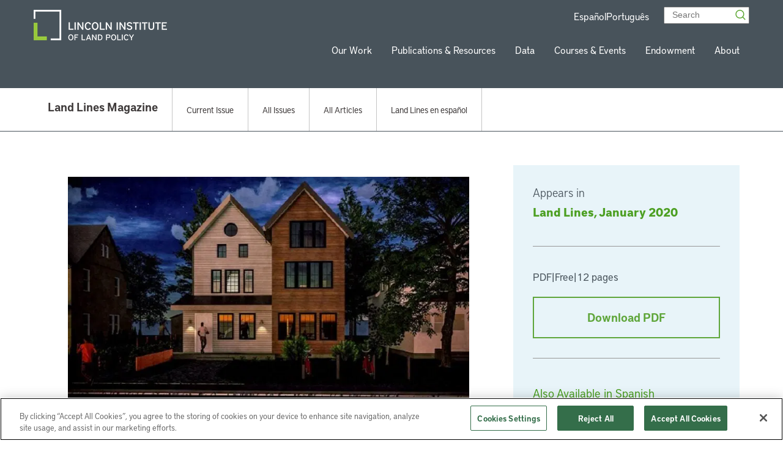

--- FILE ---
content_type: text/css
request_url: https://www.lincolninst.edu/app/themes/lincoln-institute/dist/css/main.css?ver=1.0.95
body_size: 31833
content:
@charset "UTF-8";[data-aos][data-aos][data-aos-duration="50"],body[data-aos-duration="50"] [data-aos]{transition-duration:50ms}[data-aos][data-aos][data-aos-delay="50"],body[data-aos-delay="50"] [data-aos]{transition-delay:0}[data-aos][data-aos][data-aos-delay="50"].aos-animate,body[data-aos-delay="50"] [data-aos].aos-animate{transition-delay:50ms}[data-aos][data-aos][data-aos-duration="100"],body[data-aos-duration="100"] [data-aos]{transition-duration:.1s}[data-aos][data-aos][data-aos-delay="100"],body[data-aos-delay="100"] [data-aos]{transition-delay:0}[data-aos][data-aos][data-aos-delay="100"].aos-animate,body[data-aos-delay="100"] [data-aos].aos-animate{transition-delay:.1s}[data-aos][data-aos][data-aos-duration="150"],body[data-aos-duration="150"] [data-aos]{transition-duration:.15s}[data-aos][data-aos][data-aos-delay="150"],body[data-aos-delay="150"] [data-aos]{transition-delay:0}[data-aos][data-aos][data-aos-delay="150"].aos-animate,body[data-aos-delay="150"] [data-aos].aos-animate{transition-delay:.15s}[data-aos][data-aos][data-aos-duration="200"],body[data-aos-duration="200"] [data-aos]{transition-duration:.2s}[data-aos][data-aos][data-aos-delay="200"],body[data-aos-delay="200"] [data-aos]{transition-delay:0}[data-aos][data-aos][data-aos-delay="200"].aos-animate,body[data-aos-delay="200"] [data-aos].aos-animate{transition-delay:.2s}[data-aos][data-aos][data-aos-duration="250"],body[data-aos-duration="250"] [data-aos]{transition-duration:.25s}[data-aos][data-aos][data-aos-delay="250"],body[data-aos-delay="250"] [data-aos]{transition-delay:0}[data-aos][data-aos][data-aos-delay="250"].aos-animate,body[data-aos-delay="250"] [data-aos].aos-animate{transition-delay:.25s}[data-aos][data-aos][data-aos-duration="300"],body[data-aos-duration="300"] [data-aos]{transition-duration:.3s}[data-aos][data-aos][data-aos-delay="300"],body[data-aos-delay="300"] [data-aos]{transition-delay:0}[data-aos][data-aos][data-aos-delay="300"].aos-animate,body[data-aos-delay="300"] [data-aos].aos-animate{transition-delay:.3s}[data-aos][data-aos][data-aos-duration="350"],body[data-aos-duration="350"] [data-aos]{transition-duration:.35s}[data-aos][data-aos][data-aos-delay="350"],body[data-aos-delay="350"] [data-aos]{transition-delay:0}[data-aos][data-aos][data-aos-delay="350"].aos-animate,body[data-aos-delay="350"] [data-aos].aos-animate{transition-delay:.35s}[data-aos][data-aos][data-aos-duration="400"],body[data-aos-duration="400"] [data-aos]{transition-duration:.4s}[data-aos][data-aos][data-aos-delay="400"],body[data-aos-delay="400"] [data-aos]{transition-delay:0}[data-aos][data-aos][data-aos-delay="400"].aos-animate,body[data-aos-delay="400"] [data-aos].aos-animate{transition-delay:.4s}[data-aos][data-aos][data-aos-duration="450"],body[data-aos-duration="450"] [data-aos]{transition-duration:.45s}[data-aos][data-aos][data-aos-delay="450"],body[data-aos-delay="450"] [data-aos]{transition-delay:0}[data-aos][data-aos][data-aos-delay="450"].aos-animate,body[data-aos-delay="450"] [data-aos].aos-animate{transition-delay:.45s}[data-aos][data-aos][data-aos-duration="500"],body[data-aos-duration="500"] [data-aos]{transition-duration:.5s}[data-aos][data-aos][data-aos-delay="500"],body[data-aos-delay="500"] [data-aos]{transition-delay:0}[data-aos][data-aos][data-aos-delay="500"].aos-animate,body[data-aos-delay="500"] [data-aos].aos-animate{transition-delay:.5s}[data-aos][data-aos][data-aos-duration="550"],body[data-aos-duration="550"] [data-aos]{transition-duration:.55s}[data-aos][data-aos][data-aos-delay="550"],body[data-aos-delay="550"] [data-aos]{transition-delay:0}[data-aos][data-aos][data-aos-delay="550"].aos-animate,body[data-aos-delay="550"] [data-aos].aos-animate{transition-delay:.55s}[data-aos][data-aos][data-aos-duration="600"],body[data-aos-duration="600"] [data-aos]{transition-duration:.6s}[data-aos][data-aos][data-aos-delay="600"],body[data-aos-delay="600"] [data-aos]{transition-delay:0}[data-aos][data-aos][data-aos-delay="600"].aos-animate,body[data-aos-delay="600"] [data-aos].aos-animate{transition-delay:.6s}[data-aos][data-aos][data-aos-duration="650"],body[data-aos-duration="650"] [data-aos]{transition-duration:.65s}[data-aos][data-aos][data-aos-delay="650"],body[data-aos-delay="650"] [data-aos]{transition-delay:0}[data-aos][data-aos][data-aos-delay="650"].aos-animate,body[data-aos-delay="650"] [data-aos].aos-animate{transition-delay:.65s}[data-aos][data-aos][data-aos-duration="700"],body[data-aos-duration="700"] [data-aos]{transition-duration:.7s}[data-aos][data-aos][data-aos-delay="700"],body[data-aos-delay="700"] [data-aos]{transition-delay:0}[data-aos][data-aos][data-aos-delay="700"].aos-animate,body[data-aos-delay="700"] [data-aos].aos-animate{transition-delay:.7s}[data-aos][data-aos][data-aos-duration="750"],body[data-aos-duration="750"] [data-aos]{transition-duration:.75s}[data-aos][data-aos][data-aos-delay="750"],body[data-aos-delay="750"] [data-aos]{transition-delay:0}[data-aos][data-aos][data-aos-delay="750"].aos-animate,body[data-aos-delay="750"] [data-aos].aos-animate{transition-delay:.75s}[data-aos][data-aos][data-aos-duration="800"],body[data-aos-duration="800"] [data-aos]{transition-duration:.8s}[data-aos][data-aos][data-aos-delay="800"],body[data-aos-delay="800"] [data-aos]{transition-delay:0}[data-aos][data-aos][data-aos-delay="800"].aos-animate,body[data-aos-delay="800"] [data-aos].aos-animate{transition-delay:.8s}[data-aos][data-aos][data-aos-duration="850"],body[data-aos-duration="850"] [data-aos]{transition-duration:.85s}[data-aos][data-aos][data-aos-delay="850"],body[data-aos-delay="850"] [data-aos]{transition-delay:0}[data-aos][data-aos][data-aos-delay="850"].aos-animate,body[data-aos-delay="850"] [data-aos].aos-animate{transition-delay:.85s}[data-aos][data-aos][data-aos-duration="900"],body[data-aos-duration="900"] [data-aos]{transition-duration:.9s}[data-aos][data-aos][data-aos-delay="900"],body[data-aos-delay="900"] [data-aos]{transition-delay:0}[data-aos][data-aos][data-aos-delay="900"].aos-animate,body[data-aos-delay="900"] [data-aos].aos-animate{transition-delay:.9s}[data-aos][data-aos][data-aos-duration="950"],body[data-aos-duration="950"] [data-aos]{transition-duration:.95s}[data-aos][data-aos][data-aos-delay="950"],body[data-aos-delay="950"] [data-aos]{transition-delay:0}[data-aos][data-aos][data-aos-delay="950"].aos-animate,body[data-aos-delay="950"] [data-aos].aos-animate{transition-delay:.95s}[data-aos][data-aos][data-aos-duration="1000"],body[data-aos-duration="1000"] [data-aos]{transition-duration:1s}[data-aos][data-aos][data-aos-delay="1000"],body[data-aos-delay="1000"] [data-aos]{transition-delay:0}[data-aos][data-aos][data-aos-delay="1000"].aos-animate,body[data-aos-delay="1000"] [data-aos].aos-animate{transition-delay:1s}[data-aos][data-aos][data-aos-duration="1050"],body[data-aos-duration="1050"] [data-aos]{transition-duration:1.05s}[data-aos][data-aos][data-aos-delay="1050"],body[data-aos-delay="1050"] [data-aos]{transition-delay:0}[data-aos][data-aos][data-aos-delay="1050"].aos-animate,body[data-aos-delay="1050"] [data-aos].aos-animate{transition-delay:1.05s}[data-aos][data-aos][data-aos-duration="1100"],body[data-aos-duration="1100"] [data-aos]{transition-duration:1.1s}[data-aos][data-aos][data-aos-delay="1100"],body[data-aos-delay="1100"] [data-aos]{transition-delay:0}[data-aos][data-aos][data-aos-delay="1100"].aos-animate,body[data-aos-delay="1100"] [data-aos].aos-animate{transition-delay:1.1s}[data-aos][data-aos][data-aos-duration="1150"],body[data-aos-duration="1150"] [data-aos]{transition-duration:1.15s}[data-aos][data-aos][data-aos-delay="1150"],body[data-aos-delay="1150"] [data-aos]{transition-delay:0}[data-aos][data-aos][data-aos-delay="1150"].aos-animate,body[data-aos-delay="1150"] [data-aos].aos-animate{transition-delay:1.15s}[data-aos][data-aos][data-aos-duration="1200"],body[data-aos-duration="1200"] [data-aos]{transition-duration:1.2s}[data-aos][data-aos][data-aos-delay="1200"],body[data-aos-delay="1200"] [data-aos]{transition-delay:0}[data-aos][data-aos][data-aos-delay="1200"].aos-animate,body[data-aos-delay="1200"] [data-aos].aos-animate{transition-delay:1.2s}[data-aos][data-aos][data-aos-duration="1250"],body[data-aos-duration="1250"] [data-aos]{transition-duration:1.25s}[data-aos][data-aos][data-aos-delay="1250"],body[data-aos-delay="1250"] [data-aos]{transition-delay:0}[data-aos][data-aos][data-aos-delay="1250"].aos-animate,body[data-aos-delay="1250"] [data-aos].aos-animate{transition-delay:1.25s}[data-aos][data-aos][data-aos-duration="1300"],body[data-aos-duration="1300"] [data-aos]{transition-duration:1.3s}[data-aos][data-aos][data-aos-delay="1300"],body[data-aos-delay="1300"] [data-aos]{transition-delay:0}[data-aos][data-aos][data-aos-delay="1300"].aos-animate,body[data-aos-delay="1300"] [data-aos].aos-animate{transition-delay:1.3s}[data-aos][data-aos][data-aos-duration="1350"],body[data-aos-duration="1350"] [data-aos]{transition-duration:1.35s}[data-aos][data-aos][data-aos-delay="1350"],body[data-aos-delay="1350"] [data-aos]{transition-delay:0}[data-aos][data-aos][data-aos-delay="1350"].aos-animate,body[data-aos-delay="1350"] [data-aos].aos-animate{transition-delay:1.35s}[data-aos][data-aos][data-aos-duration="1400"],body[data-aos-duration="1400"] [data-aos]{transition-duration:1.4s}[data-aos][data-aos][data-aos-delay="1400"],body[data-aos-delay="1400"] [data-aos]{transition-delay:0}[data-aos][data-aos][data-aos-delay="1400"].aos-animate,body[data-aos-delay="1400"] [data-aos].aos-animate{transition-delay:1.4s}[data-aos][data-aos][data-aos-duration="1450"],body[data-aos-duration="1450"] [data-aos]{transition-duration:1.45s}[data-aos][data-aos][data-aos-delay="1450"],body[data-aos-delay="1450"] [data-aos]{transition-delay:0}[data-aos][data-aos][data-aos-delay="1450"].aos-animate,body[data-aos-delay="1450"] [data-aos].aos-animate{transition-delay:1.45s}[data-aos][data-aos][data-aos-duration="1500"],body[data-aos-duration="1500"] [data-aos]{transition-duration:1.5s}[data-aos][data-aos][data-aos-delay="1500"],body[data-aos-delay="1500"] [data-aos]{transition-delay:0}[data-aos][data-aos][data-aos-delay="1500"].aos-animate,body[data-aos-delay="1500"] [data-aos].aos-animate{transition-delay:1.5s}[data-aos][data-aos][data-aos-duration="1550"],body[data-aos-duration="1550"] [data-aos]{transition-duration:1.55s}[data-aos][data-aos][data-aos-delay="1550"],body[data-aos-delay="1550"] [data-aos]{transition-delay:0}[data-aos][data-aos][data-aos-delay="1550"].aos-animate,body[data-aos-delay="1550"] [data-aos].aos-animate{transition-delay:1.55s}[data-aos][data-aos][data-aos-duration="1600"],body[data-aos-duration="1600"] [data-aos]{transition-duration:1.6s}[data-aos][data-aos][data-aos-delay="1600"],body[data-aos-delay="1600"] [data-aos]{transition-delay:0}[data-aos][data-aos][data-aos-delay="1600"].aos-animate,body[data-aos-delay="1600"] [data-aos].aos-animate{transition-delay:1.6s}[data-aos][data-aos][data-aos-duration="1650"],body[data-aos-duration="1650"] [data-aos]{transition-duration:1.65s}[data-aos][data-aos][data-aos-delay="1650"],body[data-aos-delay="1650"] [data-aos]{transition-delay:0}[data-aos][data-aos][data-aos-delay="1650"].aos-animate,body[data-aos-delay="1650"] [data-aos].aos-animate{transition-delay:1.65s}[data-aos][data-aos][data-aos-duration="1700"],body[data-aos-duration="1700"] [data-aos]{transition-duration:1.7s}[data-aos][data-aos][data-aos-delay="1700"],body[data-aos-delay="1700"] [data-aos]{transition-delay:0}[data-aos][data-aos][data-aos-delay="1700"].aos-animate,body[data-aos-delay="1700"] [data-aos].aos-animate{transition-delay:1.7s}[data-aos][data-aos][data-aos-duration="1750"],body[data-aos-duration="1750"] [data-aos]{transition-duration:1.75s}[data-aos][data-aos][data-aos-delay="1750"],body[data-aos-delay="1750"] [data-aos]{transition-delay:0}[data-aos][data-aos][data-aos-delay="1750"].aos-animate,body[data-aos-delay="1750"] [data-aos].aos-animate{transition-delay:1.75s}[data-aos][data-aos][data-aos-duration="1800"],body[data-aos-duration="1800"] [data-aos]{transition-duration:1.8s}[data-aos][data-aos][data-aos-delay="1800"],body[data-aos-delay="1800"] [data-aos]{transition-delay:0}[data-aos][data-aos][data-aos-delay="1800"].aos-animate,body[data-aos-delay="1800"] [data-aos].aos-animate{transition-delay:1.8s}[data-aos][data-aos][data-aos-duration="1850"],body[data-aos-duration="1850"] [data-aos]{transition-duration:1.85s}[data-aos][data-aos][data-aos-delay="1850"],body[data-aos-delay="1850"] [data-aos]{transition-delay:0}[data-aos][data-aos][data-aos-delay="1850"].aos-animate,body[data-aos-delay="1850"] [data-aos].aos-animate{transition-delay:1.85s}[data-aos][data-aos][data-aos-duration="1900"],body[data-aos-duration="1900"] [data-aos]{transition-duration:1.9s}[data-aos][data-aos][data-aos-delay="1900"],body[data-aos-delay="1900"] [data-aos]{transition-delay:0}[data-aos][data-aos][data-aos-delay="1900"].aos-animate,body[data-aos-delay="1900"] [data-aos].aos-animate{transition-delay:1.9s}[data-aos][data-aos][data-aos-duration="1950"],body[data-aos-duration="1950"] [data-aos]{transition-duration:1.95s}[data-aos][data-aos][data-aos-delay="1950"],body[data-aos-delay="1950"] [data-aos]{transition-delay:0}[data-aos][data-aos][data-aos-delay="1950"].aos-animate,body[data-aos-delay="1950"] [data-aos].aos-animate{transition-delay:1.95s}[data-aos][data-aos][data-aos-duration="2000"],body[data-aos-duration="2000"] [data-aos]{transition-duration:2s}[data-aos][data-aos][data-aos-delay="2000"],body[data-aos-delay="2000"] [data-aos]{transition-delay:0}[data-aos][data-aos][data-aos-delay="2000"].aos-animate,body[data-aos-delay="2000"] [data-aos].aos-animate{transition-delay:2s}[data-aos][data-aos][data-aos-duration="2050"],body[data-aos-duration="2050"] [data-aos]{transition-duration:2.05s}[data-aos][data-aos][data-aos-delay="2050"],body[data-aos-delay="2050"] [data-aos]{transition-delay:0}[data-aos][data-aos][data-aos-delay="2050"].aos-animate,body[data-aos-delay="2050"] [data-aos].aos-animate{transition-delay:2.05s}[data-aos][data-aos][data-aos-duration="2100"],body[data-aos-duration="2100"] [data-aos]{transition-duration:2.1s}[data-aos][data-aos][data-aos-delay="2100"],body[data-aos-delay="2100"] [data-aos]{transition-delay:0}[data-aos][data-aos][data-aos-delay="2100"].aos-animate,body[data-aos-delay="2100"] [data-aos].aos-animate{transition-delay:2.1s}[data-aos][data-aos][data-aos-duration="2150"],body[data-aos-duration="2150"] [data-aos]{transition-duration:2.15s}[data-aos][data-aos][data-aos-delay="2150"],body[data-aos-delay="2150"] [data-aos]{transition-delay:0}[data-aos][data-aos][data-aos-delay="2150"].aos-animate,body[data-aos-delay="2150"] [data-aos].aos-animate{transition-delay:2.15s}[data-aos][data-aos][data-aos-duration="2200"],body[data-aos-duration="2200"] [data-aos]{transition-duration:2.2s}[data-aos][data-aos][data-aos-delay="2200"],body[data-aos-delay="2200"] [data-aos]{transition-delay:0}[data-aos][data-aos][data-aos-delay="2200"].aos-animate,body[data-aos-delay="2200"] [data-aos].aos-animate{transition-delay:2.2s}[data-aos][data-aos][data-aos-duration="2250"],body[data-aos-duration="2250"] [data-aos]{transition-duration:2.25s}[data-aos][data-aos][data-aos-delay="2250"],body[data-aos-delay="2250"] [data-aos]{transition-delay:0}[data-aos][data-aos][data-aos-delay="2250"].aos-animate,body[data-aos-delay="2250"] [data-aos].aos-animate{transition-delay:2.25s}[data-aos][data-aos][data-aos-duration="2300"],body[data-aos-duration="2300"] [data-aos]{transition-duration:2.3s}[data-aos][data-aos][data-aos-delay="2300"],body[data-aos-delay="2300"] [data-aos]{transition-delay:0}[data-aos][data-aos][data-aos-delay="2300"].aos-animate,body[data-aos-delay="2300"] [data-aos].aos-animate{transition-delay:2.3s}[data-aos][data-aos][data-aos-duration="2350"],body[data-aos-duration="2350"] [data-aos]{transition-duration:2.35s}[data-aos][data-aos][data-aos-delay="2350"],body[data-aos-delay="2350"] [data-aos]{transition-delay:0}[data-aos][data-aos][data-aos-delay="2350"].aos-animate,body[data-aos-delay="2350"] [data-aos].aos-animate{transition-delay:2.35s}[data-aos][data-aos][data-aos-duration="2400"],body[data-aos-duration="2400"] [data-aos]{transition-duration:2.4s}[data-aos][data-aos][data-aos-delay="2400"],body[data-aos-delay="2400"] [data-aos]{transition-delay:0}[data-aos][data-aos][data-aos-delay="2400"].aos-animate,body[data-aos-delay="2400"] [data-aos].aos-animate{transition-delay:2.4s}[data-aos][data-aos][data-aos-duration="2450"],body[data-aos-duration="2450"] [data-aos]{transition-duration:2.45s}[data-aos][data-aos][data-aos-delay="2450"],body[data-aos-delay="2450"] [data-aos]{transition-delay:0}[data-aos][data-aos][data-aos-delay="2450"].aos-animate,body[data-aos-delay="2450"] [data-aos].aos-animate{transition-delay:2.45s}[data-aos][data-aos][data-aos-duration="2500"],body[data-aos-duration="2500"] [data-aos]{transition-duration:2.5s}[data-aos][data-aos][data-aos-delay="2500"],body[data-aos-delay="2500"] [data-aos]{transition-delay:0}[data-aos][data-aos][data-aos-delay="2500"].aos-animate,body[data-aos-delay="2500"] [data-aos].aos-animate{transition-delay:2.5s}[data-aos][data-aos][data-aos-duration="2550"],body[data-aos-duration="2550"] [data-aos]{transition-duration:2.55s}[data-aos][data-aos][data-aos-delay="2550"],body[data-aos-delay="2550"] [data-aos]{transition-delay:0}[data-aos][data-aos][data-aos-delay="2550"].aos-animate,body[data-aos-delay="2550"] [data-aos].aos-animate{transition-delay:2.55s}[data-aos][data-aos][data-aos-duration="2600"],body[data-aos-duration="2600"] [data-aos]{transition-duration:2.6s}[data-aos][data-aos][data-aos-delay="2600"],body[data-aos-delay="2600"] [data-aos]{transition-delay:0}[data-aos][data-aos][data-aos-delay="2600"].aos-animate,body[data-aos-delay="2600"] [data-aos].aos-animate{transition-delay:2.6s}[data-aos][data-aos][data-aos-duration="2650"],body[data-aos-duration="2650"] [data-aos]{transition-duration:2.65s}[data-aos][data-aos][data-aos-delay="2650"],body[data-aos-delay="2650"] [data-aos]{transition-delay:0}[data-aos][data-aos][data-aos-delay="2650"].aos-animate,body[data-aos-delay="2650"] [data-aos].aos-animate{transition-delay:2.65s}[data-aos][data-aos][data-aos-duration="2700"],body[data-aos-duration="2700"] [data-aos]{transition-duration:2.7s}[data-aos][data-aos][data-aos-delay="2700"],body[data-aos-delay="2700"] [data-aos]{transition-delay:0}[data-aos][data-aos][data-aos-delay="2700"].aos-animate,body[data-aos-delay="2700"] [data-aos].aos-animate{transition-delay:2.7s}[data-aos][data-aos][data-aos-duration="2750"],body[data-aos-duration="2750"] [data-aos]{transition-duration:2.75s}[data-aos][data-aos][data-aos-delay="2750"],body[data-aos-delay="2750"] [data-aos]{transition-delay:0}[data-aos][data-aos][data-aos-delay="2750"].aos-animate,body[data-aos-delay="2750"] [data-aos].aos-animate{transition-delay:2.75s}[data-aos][data-aos][data-aos-duration="2800"],body[data-aos-duration="2800"] [data-aos]{transition-duration:2.8s}[data-aos][data-aos][data-aos-delay="2800"],body[data-aos-delay="2800"] [data-aos]{transition-delay:0}[data-aos][data-aos][data-aos-delay="2800"].aos-animate,body[data-aos-delay="2800"] [data-aos].aos-animate{transition-delay:2.8s}[data-aos][data-aos][data-aos-duration="2850"],body[data-aos-duration="2850"] [data-aos]{transition-duration:2.85s}[data-aos][data-aos][data-aos-delay="2850"],body[data-aos-delay="2850"] [data-aos]{transition-delay:0}[data-aos][data-aos][data-aos-delay="2850"].aos-animate,body[data-aos-delay="2850"] [data-aos].aos-animate{transition-delay:2.85s}[data-aos][data-aos][data-aos-duration="2900"],body[data-aos-duration="2900"] [data-aos]{transition-duration:2.9s}[data-aos][data-aos][data-aos-delay="2900"],body[data-aos-delay="2900"] [data-aos]{transition-delay:0}[data-aos][data-aos][data-aos-delay="2900"].aos-animate,body[data-aos-delay="2900"] [data-aos].aos-animate{transition-delay:2.9s}[data-aos][data-aos][data-aos-duration="2950"],body[data-aos-duration="2950"] [data-aos]{transition-duration:2.95s}[data-aos][data-aos][data-aos-delay="2950"],body[data-aos-delay="2950"] [data-aos]{transition-delay:0}[data-aos][data-aos][data-aos-delay="2950"].aos-animate,body[data-aos-delay="2950"] [data-aos].aos-animate{transition-delay:2.95s}[data-aos][data-aos][data-aos-duration="3000"],body[data-aos-duration="3000"] [data-aos]{transition-duration:3s}[data-aos][data-aos][data-aos-delay="3000"],body[data-aos-delay="3000"] [data-aos]{transition-delay:0}[data-aos][data-aos][data-aos-delay="3000"].aos-animate,body[data-aos-delay="3000"] [data-aos].aos-animate{transition-delay:3s}[data-aos][data-aos][data-aos-easing=linear],body[data-aos-easing=linear] [data-aos]{transition-timing-function:cubic-bezier(.25,.25,.75,.75)}[data-aos][data-aos][data-aos-easing=ease],body[data-aos-easing=ease] [data-aos]{transition-timing-function:ease}[data-aos][data-aos][data-aos-easing=ease-in],body[data-aos-easing=ease-in] [data-aos]{transition-timing-function:ease-in}[data-aos][data-aos][data-aos-easing=ease-out],body[data-aos-easing=ease-out] [data-aos]{transition-timing-function:ease-out}[data-aos][data-aos][data-aos-easing=ease-in-out],body[data-aos-easing=ease-in-out] [data-aos]{transition-timing-function:ease-in-out}[data-aos][data-aos][data-aos-easing=ease-in-back],body[data-aos-easing=ease-in-back] [data-aos]{transition-timing-function:cubic-bezier(.6,-.28,.735,.045)}[data-aos][data-aos][data-aos-easing=ease-out-back],body[data-aos-easing=ease-out-back] [data-aos]{transition-timing-function:cubic-bezier(.175,.885,.32,1.275)}[data-aos][data-aos][data-aos-easing=ease-in-out-back],body[data-aos-easing=ease-in-out-back] [data-aos]{transition-timing-function:cubic-bezier(.68,-.55,.265,1.55)}[data-aos][data-aos][data-aos-easing=ease-in-sine],body[data-aos-easing=ease-in-sine] [data-aos]{transition-timing-function:cubic-bezier(.47,0,.745,.715)}[data-aos][data-aos][data-aos-easing=ease-out-sine],body[data-aos-easing=ease-out-sine] [data-aos]{transition-timing-function:cubic-bezier(.39,.575,.565,1)}[data-aos][data-aos][data-aos-easing=ease-in-out-sine],body[data-aos-easing=ease-in-out-sine] [data-aos]{transition-timing-function:cubic-bezier(.445,.05,.55,.95)}[data-aos][data-aos][data-aos-easing=ease-in-quad],body[data-aos-easing=ease-in-quad] [data-aos]{transition-timing-function:cubic-bezier(.55,.085,.68,.53)}[data-aos][data-aos][data-aos-easing=ease-out-quad],body[data-aos-easing=ease-out-quad] [data-aos]{transition-timing-function:cubic-bezier(.25,.46,.45,.94)}[data-aos][data-aos][data-aos-easing=ease-in-out-quad],body[data-aos-easing=ease-in-out-quad] [data-aos]{transition-timing-function:cubic-bezier(.455,.03,.515,.955)}[data-aos][data-aos][data-aos-easing=ease-in-cubic],body[data-aos-easing=ease-in-cubic] [data-aos]{transition-timing-function:cubic-bezier(.55,.085,.68,.53)}[data-aos][data-aos][data-aos-easing=ease-out-cubic],body[data-aos-easing=ease-out-cubic] [data-aos]{transition-timing-function:cubic-bezier(.25,.46,.45,.94)}[data-aos][data-aos][data-aos-easing=ease-in-out-cubic],body[data-aos-easing=ease-in-out-cubic] [data-aos]{transition-timing-function:cubic-bezier(.455,.03,.515,.955)}[data-aos][data-aos][data-aos-easing=ease-in-quart],body[data-aos-easing=ease-in-quart] [data-aos]{transition-timing-function:cubic-bezier(.55,.085,.68,.53)}[data-aos][data-aos][data-aos-easing=ease-out-quart],body[data-aos-easing=ease-out-quart] [data-aos]{transition-timing-function:cubic-bezier(.25,.46,.45,.94)}[data-aos][data-aos][data-aos-easing=ease-in-out-quart],body[data-aos-easing=ease-in-out-quart] [data-aos]{transition-timing-function:cubic-bezier(.455,.03,.515,.955)}[data-aos^=fade][data-aos^=fade]{opacity:0;transition-property:opacity,transform}[data-aos^=fade][data-aos^=fade].aos-animate{opacity:1;transform:translateZ(0)}[data-aos=fade-up]{transform:translate3d(0,100px,0)}[data-aos=fade-down]{transform:translate3d(0,-100px,0)}[data-aos=fade-right]{transform:translate3d(-100px,0,0)}[data-aos=fade-left]{transform:translate3d(100px,0,0)}[data-aos=fade-up-right]{transform:translate3d(-100px,100px,0)}[data-aos=fade-up-left]{transform:translate3d(100px,100px,0)}[data-aos=fade-down-right]{transform:translate3d(-100px,-100px,0)}[data-aos=fade-down-left]{transform:translate3d(100px,-100px,0)}[data-aos^=zoom][data-aos^=zoom]{opacity:0;transition-property:opacity,transform}[data-aos^=zoom][data-aos^=zoom].aos-animate{opacity:1;transform:translateZ(0) scale(1)}[data-aos=zoom-in]{transform:scale(.6)}[data-aos=zoom-in-up]{transform:translate3d(0,100px,0) scale(.6)}[data-aos=zoom-in-down]{transform:translate3d(0,-100px,0) scale(.6)}[data-aos=zoom-in-right]{transform:translate3d(-100px,0,0) scale(.6)}[data-aos=zoom-in-left]{transform:translate3d(100px,0,0) scale(.6)}[data-aos=zoom-out]{transform:scale(1.2)}[data-aos=zoom-out-up]{transform:translate3d(0,100px,0) scale(1.2)}[data-aos=zoom-out-down]{transform:translate3d(0,-100px,0) scale(1.2)}[data-aos=zoom-out-right]{transform:translate3d(-100px,0,0) scale(1.2)}[data-aos=zoom-out-left]{transform:translate3d(100px,0,0) scale(1.2)}[data-aos^=slide][data-aos^=slide]{transition-property:transform}[data-aos^=slide][data-aos^=slide].aos-animate{transform:translateZ(0)}[data-aos=slide-up]{transform:translate3d(0,100%,0)}[data-aos=slide-down]{transform:translate3d(0,-100%,0)}[data-aos=slide-right]{transform:translate3d(-100%,0,0)}[data-aos=slide-left]{transform:translate3d(100%,0,0)}[data-aos^=flip][data-aos^=flip]{backface-visibility:hidden;transition-property:transform}[data-aos=flip-left]{transform:perspective(2500px) rotateY(-100deg)}[data-aos=flip-left].aos-animate{transform:perspective(2500px) rotateY(0)}[data-aos=flip-right]{transform:perspective(2500px) rotateY(100deg)}[data-aos=flip-right].aos-animate{transform:perspective(2500px) rotateY(0)}[data-aos=flip-up]{transform:perspective(2500px) rotateX(-100deg)}[data-aos=flip-up].aos-animate{transform:perspective(2500px) rotateX(0)}[data-aos=flip-down]{transform:perspective(2500px) rotateX(100deg)}[data-aos=flip-down].aos-animate{transform:perspective(2500px) rotateX(0)}.contact-us__form_wrapper{margin-bottom:2rem;margin-top:2rem}.contact-us__form_wrapper .gform_wrapper{margin-top:2rem}.contact-us__form_wrapper .gform_wrapper label.gfield_label{color:#48535b;font-size:1rem;font-weight:400}#gform_confirmation_message_1{margin-top:1rem}.button,.facetwp-load-more{color:#4c9f22;cursor:pointer;display:inline-block;font-size:1.1875rem;font-weight:600;line-height:1.625rem;padding:1.1875rem 3rem;text-decoration:none;transition:all .3s ease}.button:active,.button:focus,.button:hover,.facetwp-load-more:active,.facetwp-load-more:focus,.facetwp-load-more:hover{color:#42881e}.button.js-form-submit,.facetwp-load-more.js-form-submit{background-color:transparent;border:none;padding:0}.button--outlined,.facetwp-load-more--outlined{background-color:transparent;padding:1.1875rem 1rem}.button--block,.facetwp-load-more--block{display:block}.button--green,.facetwp-load-more--green{background-color:#5fa63b;border:2px solid #5fa63b;color:#fff}.button--green.button--outlined,.button--green:active,.button--green:focus,.button--green:hover,.facetwp-load-more--green.button--outlined,.facetwp-load-more--green:active,.facetwp-load-more--green:focus,.facetwp-load-more--green:hover{background-color:transparent;border:2px solid #5fa63b;color:#5fa63b}.button--green.button--outlined:active,.button--green.button--outlined:focus,.button--green.button--outlined:hover,.facetwp-load-more--green.button--outlined:active,.facetwp-load-more--green.button--outlined:focus,.facetwp-load-more--green.button--outlined:hover{background-color:#5fa63b;color:#fff}.button--green-light,.facetwp-load-more--green-light{background-color:#98c93c;border:2px solid #98c93c;color:#fff}.button--green-light.button--outlined,.button--green-light:active,.button--green-light:focus,.button--green-light:hover,.facetwp-load-more--green-light.button--outlined,.facetwp-load-more--green-light:active,.facetwp-load-more--green-light:focus,.facetwp-load-more--green-light:hover{background-color:transparent;border:2px solid #98c93c;color:#98c93c}.button--green-light.button--outlined:active,.button--green-light.button--outlined:focus,.button--green-light.button--outlined:hover,.facetwp-load-more--green-light.button--outlined:active,.facetwp-load-more--green-light.button--outlined:focus,.facetwp-load-more--green-light.button--outlined:hover{background-color:#98c93c;color:#fff}.button--blue,.facetwp-load-more--blue{background-color:#86bdff;border:2px solid #86bdff;color:#fff}.button--blue.button--outlined,.button--blue:active,.button--blue:focus,.button--blue:hover,.facetwp-load-more--blue.button--outlined,.facetwp-load-more--blue:active,.facetwp-load-more--blue:focus,.facetwp-load-more--blue:hover{background-color:transparent;border:2px solid #86bdff;color:#86bdff}.button--blue.button--outlined:active,.button--blue.button--outlined:focus,.button--blue.button--outlined:hover,.facetwp-load-more--blue.button--outlined:active,.facetwp-load-more--blue.button--outlined:focus,.facetwp-load-more--blue.button--outlined:hover{background-color:#86bdff;color:#fff}.button--dark,.button--gray,.facetwp-load-more--dark,.facetwp-load-more--gray{background-color:#48535b;border:2px solid #48535b;color:#fff}.button--dark.button--outlined,.button--dark:active,.button--dark:focus,.button--dark:hover,.button--gray.button--outlined,.button--gray:active,.button--gray:focus,.button--gray:hover,.facetwp-load-more--dark.button--outlined,.facetwp-load-more--dark:active,.facetwp-load-more--dark:focus,.facetwp-load-more--dark:hover,.facetwp-load-more--gray.button--outlined,.facetwp-load-more--gray:active,.facetwp-load-more--gray:focus,.facetwp-load-more--gray:hover{background-color:transparent;border:2px solid #48535b;color:#48535b}.button--dark.button--outlined:active,.button--dark.button--outlined:focus,.button--dark.button--outlined:hover,.button--gray.button--outlined:active,.button--gray.button--outlined:focus,.button--gray.button--outlined:hover,.facetwp-load-more--dark.button--outlined:active,.facetwp-load-more--dark.button--outlined:focus,.facetwp-load-more--dark.button--outlined:hover,.facetwp-load-more--gray.button--outlined:active,.facetwp-load-more--gray.button--outlined:focus,.facetwp-load-more--gray.button--outlined:hover{background-color:#48535b;color:#fff}.button.gform_button,.facetwp-load-more.gform_button{background:#48535b;border:2px solid #48535b;color:#fff}.button.gform_button.button--outlined,.facetwp-load-more.gform_button.button--outlined{background:transparent;color:#48535b}.button.gform_button:active,.button.gform_button:focus,.button.gform_button:hover,.facetwp-load-more.gform_button:active,.facetwp-load-more.gform_button:focus,.facetwp-load-more.gform_button:hover{background:transparent;border:2px solid #48535b;color:#48535b}.button--white,.facetwp-load-more--white{background-color:#fff;border:2px solid #fff;color:#48535b}.button--white.button--outlined,.button--white:active,.button--white:focus,.button--white:hover,.facetwp-load-more--white.button--outlined,.facetwp-load-more--white:active,.facetwp-load-more--white:focus,.facetwp-load-more--white:hover{background-color:transparent;border:2px solid #fff;color:#fff}.button--white.button--outlined:active,.button--white.button--outlined:focus,.button--white.button--outlined:hover,.facetwp-load-more--white.button--outlined:active,.facetwp-load-more--white.button--outlined:focus,.facetwp-load-more--white.button--outlined:hover{background-color:#fff;color:#48535b}.button--small,.facetwp-load-more--small{padding:.5625rem 1.5rem}.button--big,.facetwp-load-more--big{font-size:1.625rem;padding:1.6875rem 4.1875rem}.button--alt,.facetwp-load-more--alt{background:transparent;border:none;color:#4c9f22;font-size:1.1875rem;padding:0}@media (max-width:768px){.button--alt,.facetwp-load-more--alt{display:inline}}.button--alt:hover,.facetwp-load-more--alt:hover{border:none}.button--alt:hover:after,.facetwp-load-more--alt:hover:after{transform:translateX(5px)}.button--alt:after,.facetwp-load-more--alt:after{background-image:url(/app/themes/lincoln-institute/dist/images/icons/right-arrow.svg);content:"";display:inline-block;height:1.125rem;margin-left:.125rem;transition:transform .3s ease;width:2.1875rem}.button--alt--light:after,.button--alt.button--green-light:after,.facetwp-load-more--alt--light:after,.facetwp-load-more--alt.button--green-light:after{background-image:url(/app/themes/lincoln-institute/dist/images/icons/right-arrow-light.svg)}.button--alt.button--blue,.facetwp-load-more--alt.button--blue{color:#86bdff}.button--alt.button--blue:after,.facetwp-load-more--alt.button--blue:after{background-image:url(/app/themes/lincoln-institute/dist/images/icons/right-arrow-blue.svg)}.button--alt.button--orange,.facetwp-load-more--alt.button--orange{color:#f89c1c}.button--alt.button--orange:after,.facetwp-load-more--alt.button--orange:after{background-image:url(/app/themes/lincoln-institute/dist/images/icons/right-arrow-orange.svg)}.button--alt.button--gray,.facetwp-load-more--alt.button--gray{color:#48535b}.button--alt.button--gray:after,.facetwp-load-more--alt.button--gray:after{background-image:url(/app/themes/lincoln-institute/dist/images/icons/right-arrow-gray.svg)}.button--alt.button--gray-light,.facetwp-load-more--alt.button--gray-light{color:#c5c5c5}.button--alt.button--gray-light:after,.facetwp-load-more--alt.button--gray-light:after{background-image:url(/app/themes/lincoln-institute/dist/images/icons/right-arrow-gray-light.svg)}.button--alt.button--dark,.facetwp-load-more--alt.button--dark{color:#48535b}.button--alt.button--dark:after,.facetwp-load-more--alt.button--dark:after{background-image:url(/app/themes/lincoln-institute/dist/images/icons/right-arrow-dark.svg)}.making-sense:hover .button--alt:after{transform:translateX(5px)}.text-color-white p{color:#fff!important}.text-color-thirty-five-green p{color:rgba(152,201,60,.35)!important}.text-color-font-green p{color:#4c9f22!important}.text-color-btn-green p{color:#5fa63b!important}.text-color-dark-green p{color:#42881e!important}.text-color-gray-125 p{color:#f5f5f5!important}.text-color-gray-150 p{color:#e0e0e0!important}.text-color-gray-200 p{color:#c5c5c5!important}.text-color-gray-300 p{color:#979797!important}.text-color-gray-450 p{color:#514f4f!important}.text-color-dark p{color:#48535b!important}.text-color-gray-550 p{color:#403c3c!important}.alt-select{-webkit-appearance:none;-moz-appearance:none;appearance:none;background-color:#f5f5f5;border:none;color:#403c3c;cursor:pointer;font-family:district-pro,District,sans-serif;font-size:1.1875rem;font-weight:400;height:2.8125rem;line-height:1.875rem;padding:.4375rem .625rem .4375rem 1.1875rem}.alt-select__con{position:relative}.alt-select__con:after{background-image:url(../images/icons/arrow-down.svg);background-repeat:no-repeat;background-size:contain;content:"";height:.625rem;position:absolute;right:1.25rem;top:50%;transform:translateY(-50%);width:.625rem}.alt-input{background-color:#f5f5f5;border:none;box-sizing:border-box;color:#403c3c;font-family:district-pro,District,sans-serif;font-size:1.1875rem;height:2.8125rem;line-height:1.875rem;padding:.4375rem .625rem .4375rem 1.1875rem}.alt-input::-moz-placeholder{color:#403c3c}.alt-input::placeholder{color:#403c3c}body,html{box-sizing:border-box;margin:0;padding:0}.d-none{display:none!important}@media (min-width:768px){.d-md-none{display:none!important}}.container{box-sizing:border-box;margin-left:auto;margin-right:auto;max-width:100%}@media (min-width:0px){.container{padding-left:1rem;padding-right:1rem}}@media (min-width:768px){.container{padding-left:2.5rem;padding-right:2.5rem}}@media (min-width:1280px){.container{max-width:1202px;padding-left:1rem;padding-right:1rem}}.container--no-top{padding-top:0!important}.container-inner{box-sizing:border-box;margin-left:auto;margin-right:auto;max-width:75%}@media (min-width:1280px){.container-inner{max-width:771px}}.pt-0{padding-top:0!important}.w-0{width:0}.max-w-0{max-width:0}.min-w-0{min-width:0}@media (max-width:768px){.w-0-mobile{width:0}.max-w-0-mobile{max-width:0}.min-w-0-mobile{min-width:0}.w-0-mobile-up{width:0}.max-w-0-mobile-up{max-width:0}.min-w-0-mobile-up{min-width:0}.w-0-tablet{width:0}.max-w-0-tablet{max-width:0}.min-w-0-tablet{min-width:0}.w-0-tablet-up{width:0}.max-w-0-tablet-up{max-width:0}.min-w-0-tablet-up{min-width:0}.w-0-tablet-down{width:0}.max-w-0-tablet-down{max-width:0}.min-w-0-tablet-down{min-width:0}.w-0-desktop{width:0}.max-w-0-desktop{max-width:0}.min-w-0-desktop{min-width:0}.w-0-desktop-down{width:0}.max-w-0-desktop-down{max-width:0}.min-w-0-desktop-down{min-width:0}}.w-25{width:25%}.max-w-25{max-width:25%}.min-w-25{min-width:25%}@media (max-width:768px){.w-25-mobile{width:25%}.max-w-25-mobile{max-width:25%}.min-w-25-mobile{min-width:25%}.w-25-mobile-up{width:25%}.max-w-25-mobile-up{max-width:25%}.min-w-25-mobile-up{min-width:25%}.w-25-tablet{width:25%}.max-w-25-tablet{max-width:25%}.min-w-25-tablet{min-width:25%}.w-25-tablet-up{width:25%}.max-w-25-tablet-up{max-width:25%}.min-w-25-tablet-up{min-width:25%}.w-25-tablet-down{width:25%}.max-w-25-tablet-down{max-width:25%}.min-w-25-tablet-down{min-width:25%}.w-25-desktop{width:25%}.max-w-25-desktop{max-width:25%}.min-w-25-desktop{min-width:25%}.w-25-desktop-down{width:25%}.max-w-25-desktop-down{max-width:25%}.min-w-25-desktop-down{min-width:25%}}.w-50{width:50%}.max-w-50{max-width:50%}.min-w-50{min-width:50%}@media (max-width:768px){.w-50-mobile{width:50%}.max-w-50-mobile{max-width:50%}.min-w-50-mobile{min-width:50%}.w-50-mobile-up{width:50%}.max-w-50-mobile-up{max-width:50%}.min-w-50-mobile-up{min-width:50%}.w-50-tablet{width:50%}.max-w-50-tablet{max-width:50%}.min-w-50-tablet{min-width:50%}.w-50-tablet-up{width:50%}.max-w-50-tablet-up{max-width:50%}.min-w-50-tablet-up{min-width:50%}.w-50-tablet-down{width:50%}.max-w-50-tablet-down{max-width:50%}.min-w-50-tablet-down{min-width:50%}.w-50-desktop{width:50%}.max-w-50-desktop{max-width:50%}.min-w-50-desktop{min-width:50%}.w-50-desktop-down{width:50%}.max-w-50-desktop-down{max-width:50%}.min-w-50-desktop-down{min-width:50%}}.w-75{width:75%}.max-w-75{max-width:75%}.min-w-75{min-width:75%}@media (max-width:768px){.w-75-mobile{width:75%}.max-w-75-mobile{max-width:75%}.min-w-75-mobile{min-width:75%}.w-75-mobile-up{width:75%}.max-w-75-mobile-up{max-width:75%}.min-w-75-mobile-up{min-width:75%}.w-75-tablet{width:75%}.max-w-75-tablet{max-width:75%}.min-w-75-tablet{min-width:75%}.w-75-tablet-up{width:75%}.max-w-75-tablet-up{max-width:75%}.min-w-75-tablet-up{min-width:75%}.w-75-tablet-down{width:75%}.max-w-75-tablet-down{max-width:75%}.min-w-75-tablet-down{min-width:75%}.w-75-desktop{width:75%}.max-w-75-desktop{max-width:75%}.min-w-75-desktop{min-width:75%}.w-75-desktop-down{width:75%}.max-w-75-desktop-down{max-width:75%}.min-w-75-desktop-down{min-width:75%}}.w-100{width:100%}.max-w-100{max-width:100%}.min-w-100{min-width:100%}@media (max-width:768px){.w-100-mobile{width:100%}.max-w-100-mobile{max-width:100%}.min-w-100-mobile{min-width:100%}.w-100-mobile-up{width:100%}.max-w-100-mobile-up{max-width:100%}.min-w-100-mobile-up{min-width:100%}.w-100-tablet{width:100%}.max-w-100-tablet{max-width:100%}.min-w-100-tablet{min-width:100%}.w-100-tablet-up{width:100%}.max-w-100-tablet-up{max-width:100%}.min-w-100-tablet-up{min-width:100%}.w-100-tablet-down{width:100%}.max-w-100-tablet-down{max-width:100%}.min-w-100-tablet-down{min-width:100%}.w-100-desktop{width:100%}.max-w-100-desktop{max-width:100%}.min-w-100-desktop{min-width:100%}.w-100-desktop-down{width:100%}.max-w-100-desktop-down{max-width:100%}.min-w-100-desktop-down{min-width:100%}}.pt-xsmall{margin-top:clamp(2rem,1.2142857143rem + 1.6369047619vw,2.6875rem)!important}.pt-small{padding-top:clamp(3.375rem,2.7321428571rem + 1.3392857143vw,3.9375rem)!important}.pt-large{padding-top:clamp(3.375rem,-1.0535714286rem + 9.2261904762vw,7.25rem)!important}.pb-0{padding-bottom:0!important}.pb-xsmall{padding-bottom:clamp(2rem,1.2142857143rem + 1.6369047619vw,2.6875rem)!important}.pb-small{padding-bottom:clamp(3.375rem,2.7321428571rem + 1.3392857143vw,3.9375rem)!important}.pb-large{padding-bottom:clamp(3.375rem,-1.0535714286rem + 9.2261904762vw,7.25rem)!important}.mt-0{margin-top:0!important}.mt-xsmall{margin-top:clamp(2rem,1.2142857143rem + 1.6369047619vw,2.6875rem)!important}.mt-small{margin-top:clamp(3.375rem,2.7321428571rem + 1.3392857143vw,3.9375rem)!important}.mt-large{margin-top:clamp(3.375rem,-1.0535714286rem + 9.2261904762vw,7.25rem)!important}.mb-0{margin-bottom:0!important}.mb-xsmall{margin-bottom:clamp(2rem,1.2142857143rem + 1.6369047619vw,2.6875rem)!important}.mb-small{margin-bottom:clamp(3.375rem,2.7321428571rem + 1.3392857143vw,3.9375rem)!important}.mb-large{margin-bottom:clamp(3.375rem,-1.0535714286rem + 9.2261904762vw,7.25rem)!important}.bg-color-white{background-color:#fff}.bg-color-dark{background-color:#48535b}.bg-color-light-blue{background-color:rgba(134,189,255,.35)}.bg-color-thirty-five-green{background-color:rgba(152,201,60,.35)}.bg-color-font-green{background-color:#4c9f22}.bg-color-btn-green{background-color:#5fa63b}.bg-color-green{background-color:#98c93c}.bg-color-green-50{background-color:#e5f1ce}.bg-color-dark-green{background-color:#42881e}.bg-color-gray-125{background-color:#f5f5f5}.bg-color-gray-150{background-color:#e0e0e0}.bg-color-gray-200{background-color:#c5c5c5}.bg-color-gray-300{background-color:#979797}.bg-color-gray-450{background-color:#514f4f}.bg-color-gray-550{background-color:#403c3c}.visually-hidden{clip:rect(0,0,0,0);border:0;height:1px;margin:-1px;overflow:hidden;padding:0;position:absolute;white-space:nowrap;width:1px}.visually-hidden.focusable:active,.visually-hidden.focusable:focus{clip:auto;height:auto;margin:0;overflow:visible;position:static;white-space:inherit;width:auto}.ratio{position:relative;width:100%}.ratio:before{content:"";display:block;padding-top:var(--bs-aspect-ratio)}.ratio>*{height:100%;left:0;position:absolute;top:0;width:100%}.ratio-1x1{--bs-aspect-ratio:100%}.ratio-4x3{--bs-aspect-ratio:75%}.ratio-16x9{--bs-aspect-ratio:56.25%}.ratio-21x9{--bs-aspect-ratio:42.8571428571%}.fade{transition:opacity .15s linear}.fade:not(.show){opacity:0}.collapse:not(.show){display:none}.collapsing{height:0;overflow:hidden;transition:height .35s ease}.collapsing.collapse-horizontal{height:auto;transition:width .35s ease;width:0}.row{display:flex;flex-direction:column}@media (min-width:769px){.row{flex-direction:row}}.col{display:flex;flex-direction:column}.gap-30{gap:1.875rem}.icon-play{position:relative}.icon-play:before{background-color:#fff;border-radius:5px;content:"";height:50%;left:50%;position:absolute;top:50%;transform:translate(-50%,-50%);width:50%;z-index:-1}.icon-play svg{height:100%;position:relative;width:100%;z-index:1}.icon-podcast-youtube{max-width:2.875rem}.stretched-link:after{bottom:0;content:"";left:0;position:absolute;right:0;top:0;z-index:1}figure{margin-bottom:0}figure,img{max-width:100%}img{height:auto}.main-image-bg{bottom:0;height:100%;left:0;position:absolute;right:0;top:0;width:100%}.main-image-bg img{height:100%;max-height:none;max-width:none;-o-object-fit:cover;object-fit:cover;width:100%}.main-image-bg~*{position:relative;z-index:2}figcaption{color:#48535b;font-size:1rem;font-weight:400;margin-top:1rem}body{color:#403c3c;font-family:district-pro,District,sans-serif;font-size:1.1875rem;font-weight:400}.clear{clear:both}.h1,.h2,.h3,.h4,.h5,div.introductory-copy,h1,h2,h3,h4,h5,p.introductory-copy{margin-bottom:0;margin-top:0}.h1,h1{font-size:3.5rem}.h1,.h2,h1,h2{font-weight:600}.h2,h2{font-size:2.5rem;margin-bottom:0;margin-top:0}.h3,h3{color:#48535b;font-size:2.25rem;font-weight:300}.h4,div.introductory-copy,h4,p.introductory-copy{font-size:2rem;font-weight:700;line-height:1.875rem}.h5,h5{font-size:1.375rem;line-height:1.9375rem}.h5,.h6,h5,h6{font-weight:600}.h6,h6{font-size:1.125rem}.top-page-margin{margin-top:var(--header-height)}.simple-hero~.top-page-margin{margin-top:0!important}.content-image__content h1,.content-image__content h2,.content-image__content h3,.content-image__content h4,.content-image__content h5,.content-image__content h6,.main-content h1,.main-content h2,.main-content h3,.main-content h4,.main-content h5,.main-content h6,.multi-column-content h1,.multi-column-content h2,.multi-column-content h3,.multi-column-content h4,.multi-column-content h5,.multi-column-content h6{margin-bottom:clamp(1rem,-.1428571429rem + 2.380952381vw,2rem)}.content-image__content h2,.main-content h2,.multi-column-content h2{color:#48535b}.content-image__content .h4,.content-image__content div.introductory-copy,.content-image__content h4,.content-image__content p.introductory-copy,.main-content .h4,.main-content div.introductory-copy,.main-content h4,.main-content p.introductory-copy,.multi-column-content .h4,.multi-column-content div.introductory-copy,.multi-column-content h4,.multi-column-content p.introductory-copy{color:#403c3c;font-size:1.8125rem}.content-image__content .h4 a,.content-image__content div.introductory-copy a,.content-image__content h4 a,.content-image__content p.introductory-copy a,.main-content .h4 a,.main-content div.introductory-copy a,.main-content h4 a,.main-content p.introductory-copy a,.multi-column-content .h4 a,.multi-column-content div.introductory-copy a,.multi-column-content h4 a,.multi-column-content p.introductory-copy a{color:#4c9f22}.content-image__content p,.main-content p,.multi-column-content p{color:#403c3c;margin-bottom:1rem}.content-image__content li,.main-content li,.multi-column-content li{line-height:1.875rem;padding-bottom:.5rem}.main-content{margin:var(--header-height) 0 clamp(3.375rem,2.7321428571rem + 1.3392857143vw,3.9375rem) 0}.main-content>.block-main-content:first-child{padding-top:clamp(2rem,-2.4285714286rem + 9.2261904762vw,5.875rem)}@media (max-width:1275px){.main-content{margin:115px 0 clamp(3.375rem,2.7321428571rem + 1.3392857143vw,3.9375rem)}}p{color:#514f4f;font-size:1.1875rem;line-height:1.875rem;margin:0}a:not(.wp-element-button):not(.button){color:#4c9f22;text-decoration:none}a:not(.wp-element-button):not(.button):active,a:not(.wp-element-button):not(.button):focus,a:not(.wp-element-button):not(.button):hover{color:#42881e}strong{font-weight:700}.quotes{color:#4c9f22;font-size:2.3125rem}.caps{color:#48535b;text-transform:uppercase}.caps,.large-body{font-size:1.625rem}.large-body{color:#403c3c}.cap-tags{color:#c5c5c5;font-size:.875rem;font-weight:700;line-height:1.375rem;text-transform:uppercase}.semibold-tags{color:#777270;font-size:.9375rem;font-weight:600;letter-spacing:.6px;line-height:2.2666666667;text-transform:uppercase}.img-credits{color:#c5c5c5;font-size:.6875rem}.subtitles{color:#514f4f;font-style:italic}.subtitles,.tiny-tags{font-size:1rem;line-height:1.3125rem}.tiny-tags{color:#48535b}.lead-letter,p:first-of-type .lead-letter--paragraph:first-letter{display:block;float:left;font-size:5.111em;font-weight:700;line-height:1;margin:-.115em .08em -.08em -.03em}p:first-of-type .lead-letter--paragraph{display:inline-block}div.introductory-copy,p.introductory-copy{font-weight:600;line-height:2.625rem;margin-bottom:clamp(1rem,-.1428571429rem + 2.380952381vw,2rem)}div.introductory-copy--green,p.introductory-copy--green{color:#4c9f22}div.introductory-copy--grey,p.introductory-copy--grey{color:#514f4f!important}.facetwp-pager,.pagination-links,.pagination-links-global-display{margin-bottom:1.25rem}.facetwp-pager .facetwp-page,.facetwp-pager .page-numbers,.pagination-links .facetwp-page,.pagination-links .page-numbers,.pagination-links-global-display .facetwp-page,.pagination-links-global-display .page-numbers{color:#48535b!important;font-size:1.0625rem;font-weight:600;line-height:1.5rem;margin-right:.5rem}.facetwp-pager .page-numbers.current,.facetwp-pager a.page-numbers.current,.facetwp-pager a.page-numbers:hover,.pagination-links .page-numbers.current,.pagination-links a.page-numbers.current,.pagination-links a.page-numbers:hover,.pagination-links-global-display .page-numbers.current,.pagination-links-global-display a.page-numbers.current,.pagination-links-global-display a.page-numbers:hover{color:#42881e!important}.pagination-links-global-display{margin-top:1.875rem}#footer,section.footer-cta{opacity:1!important}.footer-cta{background-color:#48535b;padding:3.875rem 0 clamp(2.875rem,5.0178571429rem + -2.380952381vw,3.875rem);position:relative;z-index:10}.footer-cta.bg-color- h2,.footer-cta.bg-color-dark h2{color:#98c93c}.footer-cta.bg-color- p,.footer-cta.bg-color-dark p{color:#fff}.footer-cta.bg-color-light-blue{background-color:rgba(134,189,255,.35)}.footer-cta.bg-color-light-blue a,.footer-cta.bg-color-light-blue h2,.footer-cta.bg-color-light-blue p{color:#48535b}.footer-cta.bg-color-light-blue .button{border-color:#48535b;color:#48535b}.footer-cta.bg-color-light-blue .button:active,.footer-cta.bg-color-light-blue .button:focus,.footer-cta.bg-color-light-blue .button:hover{background-color:#514f4f;color:#fff}.footer-cta__con{align-items:center;display:flex;flex-wrap:wrap;justify-content:space-between;margin-left:auto;margin-right:auto;max-width:48rem}.footer-cta__titles{margin-bottom:1rem;max-width:34.6875rem}.footer-cta__title{margin-bottom:clamp(1rem,.4285714286rem + 1.1904761905vw,1.5rem)}.footer{align-items:flex-start;display:flex;flex-wrap:wrap;justify-content:space-between;padding:clamp(1.875rem,-.6964285714rem + 5.3571428571vw,4.125rem) 0}@media (min-width:768px){.footer__info{width:36%}}.footer__social-links{margin-bottom:clamp(1.25rem,-.1785714286rem + 2.9761904762vw,2.5rem);margin-top:2rem}@media (min-width:768px){.footer__social-links{margin-top:0}}.footer__social-links i{margin-right:clamp(1.25rem,-.1785714286rem + 2.9761904762vw,2.5rem)}.footer__social-links svg{color:#48535b;font-size:1.5625rem}.footer__social-links svg:hover{color:#514f4f}.footer p{color:#48535b;font-size:1.1875rem;line-height:1.625rem;margin-bottom:.9375rem}.footer ul{display:flex;list-style:none;margin-bottom:0;padding-left:0}.footer ul li{margin-right:1rem}@media (min-width:1275px){html{--header-height:144px}}.list-unstyled{list-style:none;margin:0;padding:0}.list-unstyled li{padding:2px 0}.simple-hero{height:23.875rem;margin-top:var(--header-height)}.simple-hero,.simple-hero__container{min-height:clamp(19.6875rem,11.4017857143rem + 17.2619047619vw,26.9375rem);position:relative}.simple-hero__container{align-items:flex-end;display:flex;padding-bottom:clamp(1.875rem,-.2678571429rem + 4.4642857143vw,3.75rem);z-index:1}.simple-hero__container h1,.simple-hero__container p{color:#fff}.simple-hero__container--no-media h1,.simple-hero__container--no-media p{color:#48535b}.simple-hero__content{align-items:flex-end;display:flex;flex-wrap:wrap;justify-content:space-between;width:100%}.simple-hero__title{margin-bottom:clamp(1rem,-.1428571429rem + 2.380952381vw,2rem);max-width:48.1875rem}@media (max-width:768px){.simple-hero__title{font-size:2.25rem}}.simple-hero__subtitle{font-size:1.375rem;font-weight:600;line-height:1.9375rem;max-width:48.1875rem}.simple-hero__breadcrumbs{background:#fff;padding:1.125rem 0;position:sticky;top:var(--header-height);width:100%;z-index:2}.simple-hero__breadcrumbs:after{background-color:rgba(152,201,60,.35);bottom:0;content:"";height:100%;left:0;position:absolute;right:0;top:0;width:100%;z-index:1}@media (max-width:768px){.simple-hero__breadcrumbs ul{display:flex;flex-direction:column;gap:1rem}}.simple-hero__breadcrumbs ul{display:flex;list-style:none;margin:0;padding:0;position:relative;z-index:2}.simple-hero__breadcrumbs ul li{margin-right:clamp(.9375rem,-.1339285714rem + 2.2321428571vw,1.875rem)}.simple-hero__breadcrumbs ul a,.simple-hero__breadcrumbs ul li{color:#000!important;font-size:1.0625rem;line-height:1.0625rem}.simple-hero__breadcrumbs ul a:hover,.simple-hero__breadcrumbs ul li:hover{color:#5fa63b!important}@media (min-width:768px){.simple-hero .simple-hero__btn-con{margin-bottom:2rem}}.simple-hero span.simple-hero__content_type{bottom:-32px;color:#c5c5c5;font-size:14px;font-style:normal;font-weight:700;letter-spacing:.5px;line-height:22px;position:absolute;text-transform:uppercase}.simple-hero span.simple-hero__content_type.color--orange{background-color:#f89c1c;color:#000;padding:5px 10px}.simple-hero span.simple-hero__image_credit{bottom:30px;color:#c5c5c5;font-size:.6875rem;position:absolute;right:10%;z-index:91}@media (min-width:1280px){html .simple-hero.ambient-video-hero .ambient-vid.active iframe{height:232%}}.hero-featured{background-color:#f1f1f1;padding-bottom:3rem;padding-top:2.5rem}.hero-featured .hero-featured__title{font-size:3.5rem;margin-bottom:2rem}.hero-featured .featured-article{align-items:flex-start;display:flex;gap:3rem}@media (max-width:768px){.hero-featured .featured-article{flex-direction:column;gap:1.5rem}}.hero-featured .featured-article__image{flex:0 0 50%}@media (max-width:768px){.hero-featured .featured-article__image{flex:0 0 100%}}.hero-featured .featured-article__image figure{margin:0}.hero-featured .featured-article__image figure img{border-radius:1rem;display:block;height:auto;width:100%}.hero-featured .featured-article__content{padding-bottom:10px}@media (max-width:768px){.hero-featured .featured-article__content{flex:0 0 100%}}.hero-featured .featured-article__content .featured-article__title{font-size:1.8125rem;font-weight:700;line-height:1.3;margin-bottom:1rem}@media (max-width:768px){.hero-featured .featured-article__content .featured-article__title{font-size:1.25rem}}.hero-featured .featured-article__content .featured-article__title a{text-decoration:none;transition:color .2s ease}.hero-featured .featured-article__content .featured-article__title a:hover{color:#42881e}.hero-featured .featured-article__content .featured-article__excerpt{font-size:1rem;line-height:1.5;margin-bottom:1.5rem}@media (max-width:768px){.hero-featured .featured-article__content .featured-article__excerpt{font-size:.875rem;margin-bottom:1rem}}.hero-featured .featured-article__content .featured-article__type{background-color:#86bdff;border-radius:4px;color:#48535b;display:inline-block;font-size:.875rem;font-weight:700;letter-spacing:.5px;line-height:22px;padding:.5rem 1rem;text-transform:uppercase}.article-single__blog-title{margin-bottom:2.625rem;margin-top:-2rem}.block-main-content__con .video__metadata{margin-bottom:1rem}.block-main-content__con .video__share-icons{margin-top:-2.5rem}.content-image{margin:clamp(2.5rem,.2142857143rem + 4.7619047619vw,4.5rem) 0}.content-image__con{display:flex;flex-wrap:wrap;justify-content:flex-start}.content-image__image{margin:0 auto 1.875rem;width:100%}@media (min-width:768px){.content-image__image{margin:0 3.25rem 1.875rem 0;width:9.1875rem}}.content-image__content{max-width:47.375rem}.content-image h4{color:#4c9f22;font-weight:600;line-height:2.625rem}.publication-posts-area{-moz-column-gap:1.875rem;column-gap:1.875rem;display:flex;flex-wrap:wrap;min-height:300px;row-gap:clamp(1rem,-.1428571429rem + 2.380952381vw,2rem)}.publication-posts-area.rows .publication-item{margin-left:auto;margin-right:auto;width:87%}@media (max-width:768px){.publication-posts-area.rows .publication-item{width:100%}}.publication-posts-area.rows .publication-item--course{width:50%}@media (max-width:768px){.publication-posts-area.rows .publication-item--course{width:100%}}.publication-posts-area.rows .publication-item__image-wrapper{width:calc(21% - .9375rem)}@media (max-width:768px){.publication-posts-area.rows .publication-item__image-wrapper{width:100%}}.publication-posts-area.rows .publication-item__titles{width:calc(79% - .9375rem)}@media (max-width:768px){.publication-posts-area.rows .publication-item__titles{width:100%}}.publication-posts-area.rows .publication-item__column-view-only{display:none}.publication-posts-area.rows .publication-item__row-view-only{display:block}@media (min-width:769px){.publication-posts-area.columns .archived-item,.publication-posts-area.columns .publication-item{max-width:48%;width:48%}}.publication-posts-area.columns .archived-item--course,.publication-posts-area.columns .publication-item--course{padding-top:0}@media (min-width:769px){.publication-posts-area.columns .archived-item--course,.publication-posts-area.columns .publication-item--course{max-width:31%}}.archive-section{margin:clamp(2.5rem,-.3571428571rem + 5.9523809524vw,5rem) 0 clamp(3.125rem,-2.5892857143rem + 11.9047619048vw,8.125rem)}.archive-section .hidden--archive{display:none}@media (min-width:768px){.archive-section--post_blog .publication-posts-area.columns .archived-item,.archive-section--post_blog .publication-posts-area.columns .publication-item,.archive-section--post_landlines .publication-posts-area.columns .archived-item,.archive-section--post_landlines .publication-posts-area.columns .publication-item{max-width:32%;width:32%}}.archive-section--post_blog{margin-top:0}.archive-section--post_blog .archive-section__showing{border-top:.0625rem solid #979797;padding-top:1.5rem}.archive-section--post_blog .archive-section__filters{border-bottom:none;margin-bottom:0;padding-bottom:0}.archive-section--post_blog .archive-section__filters-inner{display:flex;flex-direction:column;width:100%}@media (min-width:768px){.archive-section--post_blog .archive-section__filters-inner{flex-direction:row}.archive-section--post_blog .archive-section__filters-inner .filters-flyout{flex:0 0 50%;width:50%}}.archive-section--post_blog .archive-section__filters-inner .archive-section__search{margin-top:1rem}@media (min-width:768px){.archive-section--post_blog .archive-section__filters-inner .archive-section__search{flex:0 0 50%;margin-top:0;width:50%}}.archive-section--post_blog .archive-section__filters-inner .archive-section__search .archive-section__search_form{width:100%}.archive-section--post_blog .archive-section__filters-inner .archive-section__drop-downs .filter-box{width:45%}.archive-section--post_blog .archive-section__filters-inner .archive-section__search-input{width:100%}@media (min-width:768px){.archive-section--post_blog .archive-section__filters-inner .archive-section__search-input{width:calc(100% - 186px)}}.archive-section--post_blog .archive-section__filters-inner-bottom{display:flex;justify-content:space-between;width:100%}.archive-section--post_blog .archive-section__filters-inner-bottom .global-search__reset_wrap{justify-content:flex-start;width:100%}@media (min-width:768px){.archive-section--post_blog .archive-section__filters-inner-bottom .global-search__reset_wrap{width:50%}}.archive-section--post_blog .archive-section__filters-inner-bottom .archive-section__sort-by{justify-content:flex-end;width:100%}@media (min-width:768px){.archive-section--post_blog .archive-section__filters-inner-bottom .archive-section__sort-by{width:50%}}.archive-section--card .publication-posts-area.columns .archived-item,.archive-section--card .publication-posts-area.columns .issue-archive__item,.archive-section--card .publication-posts-area.columns .publication-item{width:30%}@media (max-width:768px){.archive-section--card .publication-posts-area.columns .archived-item,.archive-section--card .publication-posts-area.columns .issue-archive__item,.archive-section--card .publication-posts-area.columns .publication-item{width:100%}}.archive-section--card .publication-posts-area.columns .issue-archive__item{border:2px solid #c5c5c5!important;flex-direction:column!important;margin-top:0!important}.archive-section--card .publication-posts-area.columns .issue-archive__item img{max-height:150px;max-width:100%!important;-o-object-fit:cover;object-fit:cover;width:100%!important}.archive-section--card .publication-posts-area.columns .issue-archive__item_buttons{display:none;flex-wrap:wrap}.archive-section--card .publication-posts-area.columns .issue-archive__item_center{padding-left:1.625rem;padding-right:2.125rem}.archive-section--card .publication-posts-area.columns .publication-item__image-wrapper{max-height:260px;width:100%!important}.archive-section--card .publication-posts-area.columns .publication-item__image-wrapper img{aspect-ratio:16/9;max-height:260px;-o-object-fit:cover;object-fit:cover;width:100%}.archive-section--card .publication-posts-area.columns .archive-display-item__with-image,.archive-section--card .publication-posts-area.columns .podcast-single__episodes_item.archived-item{padding-top:1.25rem!important}.archive-section--card .publication-posts-area.columns .publication-item__titles{padding-top:20px;width:100%!important}.archive-section--card .publication-posts-area.columns .publication-item__short-description{display:none}.archive-section--card .publication-posts-area.columns .archive-display-item__column-view-only,.archive-section--card .publication-posts-area.columns .archive-display-item__with-image,.archive-section--card .publication-posts-area.columns .podcast-single__episodes_item.archived-item,.archive-section--card .publication-posts-area.columns .publication-item__column-view-only,.archive-section--card .publication-posts-area.columns .publication-item__titles{box-sizing:border-box;padding-left:1.625rem;padding-right:2.125rem}.archive-section--card .publication-posts-area.columns .publication-item__column-view-only{margin-top:1.625rem}.archive-section--card .publication-posts-area.columns .publication-item__date{margin-top:0}.archive-section--card .publication-posts-area.columns .archived-item,.archive-section--card .publication-posts-area.columns .publication-item{border:2px solid #c5c5c5!important;display:flex;flex-direction:column;justify-content:space-between;padding-bottom:1.625rem;padding-top:0!important}.archive-section--card .publication-posts-area.columns .archived-item .article_item__titles,.archive-section--card .publication-posts-area.columns .archived-item .publication-item__column-view-only,.archive-section--card .publication-posts-area.columns .archived-item__titles,.archive-section--card .publication-posts-area.columns .publication-item .article_item__titles,.archive-section--card .publication-posts-area.columns .publication-item .publication-item__column-view-only,.archive-section--card .publication-posts-area.columns .publication-item__titles{padding-left:1.625rem;padding-right:2.125rem}.archive-section .podcast-single__episodes_item_transcript{margin-top:10px}.archive-section__search{align-items:flex-end;-moz-column-gap:1.75rem;column-gap:1.75rem;display:flex;flex-wrap:wrap;margin-bottom:1.25rem}.archive-section__search form{align-items:center;display:flex;min-width:0}.archive-section__send-to-search{cursor:pointer;font-size:1.0625rem;font-weight:400;line-height:1.875rem;margin-bottom:1.25rem;text-decoration:underline}@media (max-width:768px){.archive-section__send-to-search{width:100%}}.archive-section__search-input{background:#f5f5f5;background-image:url(/app/themes/lincoln-institute/dist/images/icons/search-dark.svg);background-position:1.3125rem;background-repeat:no-repeat;background-size:1rem 1rem;border:none;color:#48535b;font-size:1.1875rem;line-height:1.625rem;max-width:calc(100% - 10.5rem);padding:.625rem 3.4375rem;width:43.75rem}.archive-section__search-submit{font-size:1.1875rem;font-weight:400;line-height:1.625rem;padding:.5rem 3.75rem}.archive-section__showing-text{color:#48535b;font-weight:600;line-height:1.625rem;margin-bottom:1.25rem;text-transform:capitalize}.archive-section__filters{align-items:center;border-bottom:.0625rem solid #979797;display:flex;flex-wrap:wrap;margin-bottom:2.3125rem;padding-bottom:.75rem}.archive-section__filters-container{align-items:flex-start;display:flex;flex-wrap:wrap;gap:1.875rem;width:100%}@media (max-width:768px){.archive-section__filters-container{flex-direction:column;gap:1.25rem}}.archive-section__filters-inner{display:flex;flex-direction:column;gap:1.875rem}@media (min-width:768px){.archive-section__filters-inner{flex-direction:row}}.archive-section__filters-inner .filters-flyout{flex:0 0 50%;width:auto}.archive-section__filters-inner .archive-section__search{flex:0 0 50%}.archive-section__filters-inner .archive-section__drop-downs .filter-box{width:45%}.archive-section__filters-inner .archive-section__search-input{width:calc(100% - 186px)}.archive-section__drop-downs{gap:.75rem;width:100%}.archive-section__drop-downs .hidden+span{display:none}.archive-section__drop-downs select{-webkit-appearance:none;-moz-appearance:none;appearance:none;background-color:rgba(134,189,255,.35);background-image:url(/app/themes/lincoln-institute/dist/images/icons/arrow-down-dark.svg);background-position:calc(100% - .625rem);background-repeat:no-repeat;border:none;color:#403c3c;font-size:1.0625rem;height:2rem;margin-bottom:.75rem;margin-right:1.125rem;max-width:11.25rem;padding:.125rem 2rem .125rem .5rem}.archive-section__sort-by{align-items:center;box-sizing:border-box;display:flex;margin-bottom:.75rem}@media (min-width:640px){.archive-section__sort-by{padding:0 15px;width:50%}}@media (min-width:768px){.archive-section__sort-by{padding:0;width:auto}}.archive-section__sort-by label{color:#777270;font-size:1.0625rem;font-weight:400;line-height:2.125rem;margin-right:.1875rem}.archive-section__sort-by select{-webkit-appearance:none;-moz-appearance:none;appearance:none;background-color:unset;background-image:url(/app/themes/lincoln-institute/dist/images/icons/arrow-down.svg);background-position:100%;background-repeat:no-repeat;border:none;color:#4c9f22;font-size:1.125rem;font-weight:600;height:2.125rem;line-height:1.625rem;margin-left:.3125rem;margin-right:.25rem;margin-top:.1875rem;max-width:90%;outline:none;padding:0 1.125rem 0 0}.archive-section__template-sizes{align-items:center;-moz-column-gap:.625rem;column-gap:.625rem;display:flex;justify-content:space-between;margin-left:auto}@media (max-width:768px){.archive-section__template-sizes{display:none}}.archive-section .template-columns,.archive-section .template-rows{background-position:100%;background-repeat:no-repeat;cursor:pointer;height:1rem}.archive-section .template-rows{background-image:url(/app/themes/lincoln-institute/dist/images/icons/list-view.svg);background-size:1.3125rem 1rem;width:1.3125rem}.archive-section .template-rows.active{background-image:url(/app/themes/lincoln-institute/dist/images/icons/list-view-active.svg)}.archive-section .template-columns{background-image:url(/app/themes/lincoln-institute/dist/images/icons/block-view.svg);background-size:1.375rem 1rem;width:1.375rem}.archive-section .template-columns.active{background-image:url(/app/themes/lincoln-institute/dist/images/icons/block-view-active.svg)}.post-type-archive-event .archive-section .archive-section__sort-by select{width:80%}.publication-item{border-bottom:2px solid #c5c5c5;box-sizing:border-box;display:block;padding-bottom:clamp(2rem,4.1428571429rem + -2.380952381vw,3rem);padding-top:2rem}@media (max-width:768px){.publication-item{width:100%}}.publication-item--full-width .publication-item__titles{width:100%!important}.publication-item--course{padding-top:0}.rows .publication-item--course{margin-top:-28px}.rows .publication-item--course .publication-item__media_wrapper{display:none}.publication-posts-area.columns .publication-item--course{border:2px solid #c5c5c5}.publication-item--course .publication-item__media_wrapper{position:relative}.publication-item--course .publication-item__image-wrapper{max-height:12.625rem;overflow:hidden;width:100%!important}.publication-item--course .publication-item__image-wrapper img{-o-object-fit:cover;object-fit:cover;width:100%}.publication-item--course .publication-item__with-image{position:relative}.publication-item--course .archive-display-item__with-image{padding-top:1.25rem}.publication-item--course .publication-item__titles{margin-top:1.625rem}.publication-item--course .archive-display-item__column-view-only,.publication-item--course .archive-display-item__with-image,.publication-item--course .podcast-single__episodes_item.archived-item,.publication-item--course .publication-item__column-view-only,.publication-item--course .publication-item__titles{padding-left:1.625rem;padding-right:2.125rem}.publication-item__collab-logo{background-color:#fff;border:1px solid #c5c5c5;bottom:16px;left:1.625rem;padding:.4375rem 1.0625rem;position:absolute}.publication-item__collab-logo img{max-height:5.625rem}.publication-item__course-titles{align-items:center;background-color:#f5f5f5;display:flex;justify-content:space-between;padding:.6875rem .9375rem .6875rem 1.625rem}.publication-item__course-titles p{color:#777270;font-size:1rem;font-weight:400;line-height:1.3125rem}.publication-item__course-titles img{height:2.1875rem}.publication-item__row-view-only{display:none}.publication-item__with-image{display:flex;flex-wrap:wrap;justify-content:space-between}.publication-item__image-wrapper{width:calc(40% - .9375rem)}@media (max-width:768px){.publication-item__image-wrapper{margin-bottom:2rem;width:100%}}.publication-item__titles{width:calc(60% - .9375rem)}@media (max-width:768px){.publication-item__titles{width:100%}}.publication-item .publication-item__title{color:#4c9f22;font-size:1.375rem;font-style:normal;font-weight:600;line-height:1.8125rem;margin-bottom:.5rem}.publication-item__btn{margin-bottom:2rem}.publication-item .publication-item__date{align-items:center;color:#777270;-moz-column-gap:.9375rem;column-gap:.9375rem;display:flex;font-size:1.0625rem;line-height:2.125rem;margin-bottom:0;margin-top:1.375rem}.publication-item__authors,.publication-item__short-description{color:#403c3c}.publication-item__subtitle{color:#48535b}.publication-item .publication-item__authors{font-size:1.1875rem}.publication-item .publication-item__subtitle{margin-bottom:.5rem}.publication-item__short-description{margin:clamp(.9375rem,-.1339285714rem + 2.2321428571vw,1.875rem) 0}.publication-item p.publication-item__type{font-weight:600;margin-bottom:.25rem}.publication-item__topic{color:#777270;font-style:normal}.select2-container{margin-right:1.125rem;width:calc(33% - 12px)!important}.select2-container textarea{padding-left:.75rem}.select2-container .select2-selection--multiple .select2-selection__rendered{display:flex!important}.select2-selection__placeholder{display:block;padding-left:.5rem;z-index:1}.select2-search__field,.select2-selection__placeholder{color:#403c3c;font-size:1.0625rem;font-weight:400;line-height:1.875rem;position:relative}.select2-container .select2-search--inline{bottom:-.125rem;display:none;height:32px;left:.125rem;pointer-events:none;position:absolute;right:.125rem;top:-.125rem}.select2-container .select2-search--inline textarea{height:23px;margin-top:.5rem!important;pointer-events:all}.select2-container .select2-search--inline textarea::-moz-placeholder{display:none!important;text-indent:1.25rem}.select2-container .select2-search--inline textarea-webkit-input-placeholder,.select2-container .select2-search--inline textarea::placeholder{display:none!important;text-indent:1.25rem}.select2-container--open .select2-dropdown--below{margin-top:2rem}@media (max-width:768px){.select2-container--open .select2-dropdown--below{margin-top:3rem}}.select2-search__field{height:2rem!important}.select2-search__field::-moz-placeholder{display:none!important}.select2-search__field::placeholder{display:none!important}.select2-dropdown--below{margin-top:0}ul.select2-selection__rendered{padding-left:1.25rem!important}.select2-container .select2-selection--multiple{min-height:2.4375rem!important}.select2 textarea{resize:none!important}.select2-selection__choice{align-items:center;background:#f5f5f5;display:flex}.select2-selection__choice button{background-color:#f5f5f5;border-color:#fff;border-radius:100%;color:#fff}.select2-selection__choice__display{font-size:1rem}.select2-container--open .select2-selection--multiple:after{transform:translateY(-50%) rotate(180deg)!important}.select2-container--classic .select2-selection--multiple{background:rgba(134,189,255,.35)!important;border:none!important;position:relative}.select2-container--classic .select2-selection--multiple:after{background-image:url(../images/icons/arrow-down-dark.svg);background-repeat:no-repeat;background-size:contain;content:"";height:.625rem;position:absolute;right:1.25rem;top:50%;transform:translateY(-50%);transition:transform .3s ease;width:.625rem}.select2-container--classic .select2-results__option--highlighted[aria-selected],.select2-results__option--selected{background-color:#86bdff!important;color:#fff!important}.select2-container--classic .select2-selection--multiple .select2-selection__choice{display:none}.select2-container--classic .select2-selection--multiple .select2-selection__rendered{float:none}.archive-section--post_blog .filters-mobile-opener{background:#eee;border:none;color:#48535b;cursor:pointer;display:none;font-family:futura-pt,sans-serif;font-size:14px;font-weight:900;height:46px;letter-spacing:2px;line-height:18px;padding:1px 0 0;text-transform:uppercase;width:100%}@media (max-width:768px){.archive-section--post_blog .filters-mobile-opener{display:block}}@media (min-width:640px){.archive-section--post_blog .filters-mobile-opener{width:50%}}@media (min-width:768px){.archive-section--post_blog .filters-mobile-opener{display:none}}.archive-section--post_blog .filters-mobile-opener:after{background-color:#48535b;content:"";display:inline-block;height:16px;margin-left:5px;-webkit-mask:url("data:image/svg+xml;charset=utf-8,%3Csvg width='16' height='16' xmlns='http://www.w3.org/2000/svg'%3E%3Cpath d='M4.693 13.178 1.414 9.899 0 11.314l3.934 3.934.656.656L15.904 4.59l-1.312-1.312-9.9 9.9z' fill-rule='evenodd'%3E%3C/svg%3E") 0 -1px no-repeat;mask:url("data:image/svg+xml;charset=utf-8,%3Csvg width='16' height='16' xmlns='http://www.w3.org/2000/svg'%3E%3Cpath d='M4.693 13.178 1.414 9.899 0 11.314l3.934 3.934.656.656L15.904 4.59l-1.312-1.312-9.9 9.9z' fill-rule='evenodd'%3E%3C/svg%3E") 0 -1px no-repeat;vertical-align:top;width:16px}.archive-section--post_blog .filters-flyout{background-color:#f8f8f8;bottom:0;left:calc(100% + 50px);position:fixed;top:0;transition:left .3s;width:calc(100% - 50px);z-index:99999}.archive-section--post_blog .filters-flyout:before{background-color:rgba(0,0,0,.4);content:"";height:100%;left:0;opacity:0;position:fixed;top:0;transition:opacity .3s,visibility .3s;visibility:hidden;width:50px;z-index:100}@media (min-width:768px){.archive-section--post_blog .filters-flyout:before{display:none}.archive-section--post_blog .filters-flyout{background-color:transparent;position:static;width:100%;z-index:auto}}.archive-section--post_blog .archive-section__filters:has(.filters-mobile-opener[aria-expanded=true]) .filters-flyout{left:50px}.archive-section--post_blog .archive-section__filters:has(.filters-mobile-opener[aria-expanded=true]) .filters-flyout:before{opacity:1;visibility:visible}.archive-section--post_blog .archive-section__filters.mobile-filters-open .filters-flyout{left:50px}.archive-section--post_blog .archive-section__filters.mobile-filters-open .filters-flyout:before{opacity:1;visibility:visible}.archive-section--post_blog .filters-flyout__close{background-color:#48535b;border:0;border-radius:0;cursor:pointer;height:50px;left:-50px;position:absolute;top:0;width:50px;z-index:101}.archive-section--post_blog .filters-flyout__close:before{--image:url("data:image/svg+xml;charset=utf-8,%3Csvg xmlns='http://www.w3.org/2000/svg' viewBox='0 0 20 20' height='24' width='24'%3E%3Cpath d='M9.97 8.274 2.335.637.637 2.334 8.274 9.97.637 17.607l1.697 1.697 7.637-7.636 7.636 7.636 1.697-1.697-7.636-7.636 7.636-7.637L17.607.637 9.971 8.274z'/%3E%3C/svg%3E");background-color:#fff;bottom:0;content:"";left:0;-webkit-mask:var(--image) 50% no-repeat;mask:var(--image) 50% no-repeat;position:absolute;right:0;top:0}@media (min-width:768px){.archive-section--post_blog .filters-flyout__close{display:none}}.archive-section--post_blog .mobile-header{align-items:center;background:#fff;display:flex;justify-content:space-between;margin-bottom:10px;min-width:0;padding:16px}@media (min-width:768px){.archive-section--post_blog .mobile-header{display:none}}.archive-section--post_blog .mobile-header__title{font-size:16px;font-weight:700;line-height:18px;text-transform:uppercase}.archive-section--post_blog .mobile-header .clear-filters{background:none;border:0;cursor:pointer;font-size:16px;font-weight:300;line-height:18px;margin-left:10px;padding:0;text-transform:uppercase}.big-data .simple-hero__content{align-items:center;display:flex;justify-content:space-between}@media (max-width:768px){.big-data .simple-hero__content{align-items:flex-start;flex-direction:column;gap:2rem;justify-content:end}}.big-data .col-full{width:100%}@media (max-width:768px){.big-data .simple-hero__content h1{width:100%}}.big-data .simple-hero__link{letter-spacing:.140625rem;text-transform:uppercase}.big-data .big-data__yellow-bar{background:rgba(248,156,28,.15);color:#48535b;font-weight:600;padding-bottom:1.1875rem;padding-top:.9375rem}.big-data .big-data__yellow-bar p{margin:0}.big-data__body{margin-top:3.6875rem}.big-data__horiz-menu-container{border-bottom:.0625rem solid #48535b}@media (max-width:768px){.big-data__horiz-menu-container .container{padding:0}}.big-data__horiz-menu-container.center_archive__top-bars{background-color:#fff}.big-data__horiz-menu{display:flex;flex-direction:column;list-style-type:none;margin:0;padding:0}@media (min-width:769px){.big-data__horiz-menu{border-left:.0625rem solid #c5c5c5;flex-direction:row}}.big-data__horiz-menu .menu-item{align-items:center;border-bottom:.0625rem solid #c5c5c5;display:flex;margin:0;padding:0;text-align:center}@media (min-width:769px){.big-data__horiz-menu .menu-item{border-bottom:none;border-right:.0625rem solid #c5c5c5}}.big-data__horiz-menu .menu-item a{color:#403c3c;display:inline-block;font-size:.875rem;margin:0;padding:1rem 1rem 1.375rem;text-align:left;width:100%}@media (min-width:769px){.big-data__horiz-menu .menu-item a{padding:1rem 1.4375rem 1.125rem}}.big-data__horiz-menu .menu-item a:focus,.big-data__horiz-menu .menu-item a:hover{background:#48535b;color:#fff}.big-data__horiz-menu .menu-item.current-menu-item a{background:#48535b;color:#fff;font-weight:600}.big-data__left-sidebar{background-color:#f5f5f5;max-width:100%;padding:1.125rem 1.75rem 2.0625rem}@media (min-width:769px){.big-data__left-sidebar{width:16.875rem}}.big-data__left-sidebar-title{color:#4c9f22;font-size:1.375rem;font-weight:600;line-height:1.875rem;margin-bottom:1.0625rem;max-width:100%}.big-data__left-sidebar-navigation{list-style-type:none;margin:0;padding:0;width:100%}@media (min-width:769px){.big-data__left-sidebar-navigation{width:16.875rem}}.big-data__left-sidebar-navigation :first-of-type{padding-top:0}.big-data__left-sidebar-navigation .menu-item.current-menu-item>a{color:#4c9f22}.big-data__left-sidebar-navigation .menu-item a{color:#48535b}.big-data__left-sidebar-navigation .menu-item a:hover{color:#42881e}.big-data__left-sidebar-navigation .menu-item a.current-menu-item-link{color:#4c9f22}.big-data__left-sidebar-navigation .menu-item .sub-menu a.current-menu-item-link{font-weight:700}.big-data__left-sidebar-navigation>li{border-bottom:.0625rem solid #c5c5c5;padding-bottom:.9375rem;padding-top:.9375rem}.big-data ul.sub-menu{display:none;margin-top:.6rem}.big-data ul.sub-menu li{list-style:none;margin-bottom:.5rem;position:relative}.big-data ul.sub-menu li:before{border:none;color:#48535b;content:"•";display:inline-block;font-size:2rem;font-weight:700;margin-left:-22px;position:absolute;top:-9px;width:1em}.big-data ul.sub-menu li.current-menu-item{list-style:none}.big-data ul.sub-menu li.current-menu-item:before{color:#98c93c}.big-data__left-sidebar-navigation-submenu{margin-top:.625rem;padding-left:1.875rem}.big-data__left-sidebar-navigation-submenu li{list-style-type:disc;padding-bottom:.3125rem;padding-top:.3125rem}.big-data__left-sidebar-navigation-submenu a{color:#48535b}.big-data__left-sidebar-navigation-submenu a:hover{color:#42881e}.big-data__left-sidebar-navigation-link{color:#48535b}.big-data__left-sidebar-navigation-link:hover{color:#42881e}.big-data__widgets_wrapper{display:flex;flex-direction:column;max-width:16.9375rem;width:16.9375rem}.big-data__widget{border-bottom:1px solid #979797}.big-data__widget:first-child{padding-top:2.3125rem}.big-data__widget:last-child{border-bottom:none}.big-data__widget-info{padding-top:2.3125rem}.big-data__widget-info-item{align-items:start;display:flex}.big-data__widget-info-item img{margin-right:.4375rem}.big-data__widget-info-title{color:#48535b;font-weight:600;line-height:.875rem;margin-bottom:.875rem}.big-data__widget-info-body{font-size:.875rem;line-height:1.375rem;margin-bottom:1.625rem}.big-data .big-data__widget-info-body a,.big-data__widget-info-body{color:#777270;text-decoration:underline}.big-data .big-data__widget-info-body a:hover{text-decoration:none}.big-data__widget-contact{max-width:16.9375rem;padding-bottom:1.875rem;padding-top:1.125rem;width:16.9375rem}.big-data__widget-contact-title{color:#48535b;font-weight:600;padding-bottom:1.1875rem}.big-data__widget-contact p{color:#777270;font-size:1rem}.big-data__widget-contact a{font-weight:600}.big-data__widget-button{margin-top:1.6875rem}.big-data__widget-button button{color:#48535b;width:100%}.big-data__widget-button-icon{margin-top:2.125rem;text-align:right}.big-data__widget-button-icon img{height:1.3125rem;width:.9375rem}.big-data .main-content__con li{font-weight:600;line-height:1.875rem}.big-data__widget-use_this_tool{font-size:1.125rem;letter-spacing:2.25px;text-align:center;text-transform:uppercase;width:calc(100% - 6rem)}.simple-hero+.big-data__yellow-bar{display:none}.home .header{background-color:#48535b}@media (min-width:1050px){.home .header{background-color:transparent;position:absolute;transition:all .2s ease-in;width:100%;z-index:100}.home .header.fixed,.home .header:hover{background-color:#48535b}.home .header.fixed{position:fixed;transition:all .2s ease-in}}.header{background-color:#48535b;position:fixed;top:0;width:100%;z-index:100}@media (min-width:1050px){.header{box-sizing:border-box;min-height:144px}}.header ul{list-style-type:none}.header{padding:.5625rem 0 2.8125rem;transition:padding .3s ease}.header.fixed{min-height:auto;padding-bottom:1rem}.header__inner{box-sizing:border-box;display:flex;justify-content:space-between;margin-left:auto;margin-right:auto;max-width:100%}@media (min-width:0px){.header__inner{padding-left:1rem;padding-right:1rem}}@media (min-width:768px){.header__inner{padding-left:2.5rem;padding-right:2.5rem}}@media (min-width:1280px){.header__inner{max-width:1202px;padding-left:1rem;padding-right:1rem}}@media (min-width:1050px){.header__inner{max-height:6rem}}.header__primary{align-items:center;display:flex;flex:0 0 10%}@media (min-width:1050px){.header__primary{display:block;flex:0 0 80%}}.header__primary .header__user .wpml-ls ul{align-items:center;display:flex;gap:16px;margin-block-end:1em!important;margin-block-start:1em!important;margin-right:16px!important;margin-top:0!important;padding-left:16px!important}.header__primary .header__user .wpml-ls ul li{margin-bottom:0}.header__primary .header__user .wpml-ls ul li a{color:#fff;font-size:1rem;line-height:1rem;padding:0!important;transition:all .2s ease}.header__primary .header__user .wpml-ls ul li a:hover{color:#5fa63b}.header__primary .header__user .user-icon{display:none}@media (min-width:1050px){.header__primary .header__user{align-items:flex-start;display:flex;justify-content:flex-end;text-align:right}.header__primary .header__user .user-icon{padding:0 1rem}}@media (min-width:1050px) and (min-width:1050px){.header__primary .header__user .user-icon{display:block}}@media (min-width:1050px){.header__primary .header__user .user-icon svg.icon{height:1rem;width:1rem}.header__primary .header__user .menu,.header__primary .header__user .user-menu{background:#48535b;display:none;left:-12.5rem;padding:1rem;position:absolute;top:1rem;width:12.5rem}.header__primary .header__user .menu li,.header__primary .header__user .user-menu li{margin:0}.header__primary .header__user .menu li a,.header__primary .header__user .user-menu li a{color:#fff;display:block;font-size:.889em;padding:.75rem 2.125rem}.header__primary .header__user .menu li a:hover,.header__primary .header__user .user-menu li a:hover{background:#263138;color:#92c82a}}.header .menu__item{font-size:1.0625rem;font-weight:400;line-height:1.375rem;margin-bottom:.5rem}.header__branding{flex:0 0 80%;margin-right:1rem;max-width:13.625rem;padding-top:.4375rem}@media (min-width:1050px){.header__branding{flex:0 0 20%}}.header__branding img{width:100%}hr.menu-divider{display:none}@media (min-width:1050px){hr.menu-divider{border:none;border-bottom:1px solid #98c93c;display:block;margin-bottom:1rem;padding-top:52px}.search-block-form.desktop{position:static;width:auto}.search-block-form.mobile{display:none}}@media (max-width:768px){.search-block-form.desktop{display:none}.search-block-form.mobile{display:block;height:80px;margin-top:1rem;width:100%}}.search-block-form form{display:block;padding:1rem;position:relative}@media (min-width:1050px){.search-block-form form{display:flex;padding:0}}.search-block-form form .search__item input{box-sizing:border-box;padding:.75rem 1.25rem .75rem .75rem;width:100%}.search-block-form form .search__item input::-moz-placeholder{color:clr(text);font-size:.875rem}.search-block-form form .search__item input::placeholder{color:clr(text);font-size:.875rem}@media (min-width:1050px){.search-block-form form .search__item input{height:1.5rem;padding:.75rem 1.25rem .75rem .75rem;width:8.75rem}}.search-block-form .form-actions{padding-right:1rem;padding-top:1rem}@media (min-width:1050px){.search-block-form .form-actions{padding-right:0;padding-top:0}}.form-actions{position:absolute;right:.3125rem;top:-.75rem}.form-actions .form-item__textfield{background-color:transparent;background-image:url(/app/themes/lincoln-institute/dist/images/icons/search.svg);border:0;color:transparent;font-size:0;line-height:normal;padding:1rem}#block-lincoln-intitute-account-menu{background:#fff}@media (min-width:1050px){#block-lincoln-intitute-account-menu{display:none}}#block-lincoln-intitute-account-menu ul.menu{display:flex;list-style:none;margin-block-end:0;margin-block-start:0;padding-left:0}#block-lincoln-intitute-account-menu a{color:clr(text);font-size:1rem;padding:0 .5rem;text-decoration:none}#block-lincoln-intitute-main-menu ul.menu.menu-level-0 li.menu-item.current-menu-ancestor a.main-link{color:#98c93c;font-weight:600}@media (max-width:768px){li.menu-item.menu-item-type-post_type.menu-item-object-page:not(.menu-item-has-children) .button--alt{display:none}}.main-nav{display:none}@media (min-width:1050px){.main-nav{display:block}}.main-nav--open{background:#48535b;bottom:0;display:block;left:0;overflow-y:auto;padding:0;position:fixed;top:var(--header-height);width:100%;z-index:9999999}.main-menu{border-bottom:1px solid;list-style:none;margin:0;padding:0;position:relative;z-index:10}@media (min-width:1050px){.main-menu{border-bottom:none}}.ms-arrow{background:url(/app/themes/lincoln-institute/dist/images/icons/right-arrow.svg);display:inline-block;height:.6875rem;margin-left:1rem;width:1.6875rem}.sm-back{color:#98c93c;font-size:1.5rem;font-weight:600;padding:1rem}@media (min-width:1050px){.sm-back{display:none}}.sm-back-arrow{display:inline-block;margin-right:1rem;transform:rotate(180deg)}.main-menu--sub{border-bottom:none;height:0;overflow:hidden;width:100%}@media (min-width:768px){.main-menu--sub{display:none;font-size:.9rem;height:auto;left:0;opacity:.6;overflow:visible;padding:1rem 0;position:absolute;top:55px;width:315px;z-index:1}.main-menu--sub:hover{background-color:#4c9f22;opacity:1;transition:all .2s}.main-menu--sub:hover .main-menu__link--sub.active,.main-menu--sub:hover .main-menu__link--sub:active,.main-menu--sub:hover .main-menu__link--sub:hover{color:#4c9f22}}.main-menu--sub-open{height:auto}@media (min-width:768px){.main-menu--sub-2{display:none}}#block-lincoln-intitute-main-menu{position:relative}#block-lincoln-intitute-main-menu .submenu-open .menu-type-default{display:block;left:0}@media (min-width:1050px){#block-lincoln-intitute-main-menu{position:inherit}}#block-lincoln-intitute-main-menu .menu-type-default{background:#48535b;display:none;left:100%;opacity:0;position:absolute;top:0;transition:opacity .3s ease,visibility .3s ease;visibility:hidden;width:100%;z-index:-10}@media (min-width:1050px){#block-lincoln-intitute-main-menu .menu-type-default{display:block}}#block-lincoln-intitute-main-menu .menu-type-default .layout{margin:0 auto;padding:1rem 1rem 4rem}#block-lincoln-intitute-main-menu .menu-type-default .layout--fourcol-section .layout__region--first{order:2}@media (min-width:1050px){#block-lincoln-intitute-main-menu .menu-type-default{left:auto;right:0;top:auto}#block-lincoln-intitute-main-menu .menu-type-default .layout{background:#48535b;margin:0 auto;max-width:1170px;padding:1rem 2.5rem 4rem}#block-lincoln-intitute-main-menu .menu-type-default .layout--threecol-section{grid-gap:2rem;display:grid;grid-template-columns:1fr 1fr 1fr;justify-content:flex-start}#block-lincoln-intitute-main-menu .menu-type-default .layout--threecol-section--offset .layout__region--first:first-child{grid-column-start:2}#block-lincoln-intitute-main-menu .menu-type-default .layout--fourcol-section{grid-gap:2rem;display:grid;grid-template-columns:1fr 1fr 1fr 1fr;justify-content:flex-start}#block-lincoln-intitute-main-menu .menu-type-default .layout--fourcol-section .layout__region--first{order:0}}#block-lincoln-intitute-main-menu .block{margin-top:4rem}#block-lincoln-intitute-main-menu .block h2{display:none}#block-lincoln-intitute-main-menu .block .more-link,#block-lincoln-intitute-main-menu .block a{color:#98c93c!important;display:block;font-size:1.1875rem!important;margin-top:1rem!important;position:relative}#block-lincoln-intitute-main-menu .block .more-link:after,#block-lincoln-intitute-main-menu .block a:after{background:url(/app/themes/lincoln-institute/dist/images/icons/right-arrow.svg);content:"";display:inline-block;height:.6875rem;margin-left:1rem;width:1.6875rem}#block-lincoln-intitute-main-menu h2{border-bottom:1px solid #98c93c;color:#98c93c;font-size:1.375rem;font-style:normal;font-weight:400;line-height:34px;margin-bottom:1rem;margin-top:1.25rem;padding-bottom:.5rem}@media (max-width:768px){#block-lincoln-intitute-main-menu h2.empty_title{display:none}}#block-lincoln-intitute-main-menu h2 a{color:#98c93c!important}#block-lincoln-intitute-main-menu>ul.menu{list-style:none;margin-block-end:0;margin-block-start:0;padding-left:0}@media (min-width:1050px){#block-lincoln-intitute-main-menu>ul.menu{display:flex;justify-content:flex-end;margin:.375rem 0}}#block-lincoln-intitute-main-menu>ul.menu.menu-level-0>li.menu-item{align-items:center;border-bottom:1px solid #c5c5c5;display:flex;justify-content:space-between;padding:1rem}@media (min-width:1050px){#block-lincoln-intitute-main-menu>ul.menu.menu-level-0>li.menu-item{border-bottom:none;display:block;padding:0 1rem}}#block-lincoln-intitute-main-menu>ul.menu.menu-level-0>li.menu-item>a{color:#98c93c;font-size:1.5rem;font-style:normal;font-weight:600;text-decoration:none}@media (min-width:1050px){#block-lincoln-intitute-main-menu>ul.menu.menu-level-0>li.menu-item>a{color:#fff;font-size:1rem;font-weight:400}#block-lincoln-intitute-main-menu>ul.menu.menu-level-0>li.menu-item>a:hover{color:#98c93c}}#block-lincoln-intitute-main-menu>ul.menu.menu-level-0>li.menu-item.current-menu-item>a{color:#98c93c}#block-lincoln-intitute-main-menu>ul.menu.menu-level-0>li.menu-item a.menu__link{color:#fff;font-size:1.2rem;font-style:normal;font-weight:400;text-decoration:none}@media (min-width:1050px){#block-lincoln-intitute-main-menu>ul.menu.menu-level-0>li.menu-item a.menu__link{font-size:1rem}}#block-lincoln-intitute-main-menu>ul.menu.menu-level-0>li.menu-item a.menu__link:hover{color:#98c93c}#block-lincoln-intitute-main-menu>ul.menu.menu-level-0>li.menu-item a.menu__link.see-more-information{color:#c5c5c5!important;display:block;margin-top:1rem!important;position:relative}#block-lincoln-intitute-main-menu>ul.menu.menu-level-0>li.menu-item a.menu__link.see-more-information:after{background:url(/app/themes/lincoln-institute/dist/images/icons/right-arrow.svg);content:"";display:inline-block;height:.6875rem;margin-left:1rem;width:1.6875rem}#block-lincoln-intitute-main-menu>ul.menu.menu-level-0>li.menu-item:hover>.menu-type-default{opacity:1;visibility:visible;z-index:999}#block-lincoln-intitute-main-menu>ul.menu.menu-level-0>li.menu-item ul.menu{padding-left:0}#block-lincoln-intitute-main-menu>ul.menu.menu-level-0 .menu__link.efficient-tax,#block-lincoln-intitute-main-menu>ul.menu.menu-level-0 .menu__link.fiscallly-healthy,#block-lincoln-intitute-main-menu>ul.menu.menu-level-0 .menu__link.functional-land,#block-lincoln-intitute-main-menu>ul.menu.menu-level-0 .menu__link.low-carbon,#block-lincoln-intitute-main-menu>ul.menu.menu-level-0 .menu__link.reduced-poverty,#block-lincoln-intitute-main-menu>ul.menu.menu-level-0 .menu__link.water-resources{background-position:.5rem .25rem;background-repeat:no-repeat;background-size:2.625rem 2.625rem;display:block;line-height:1.3;padding:0 4.5rem .5rem}#block-lincoln-intitute-main-menu>ul.menu li a{color:#fff}.toggle-expand{text-decoration:none;width:100%}@media (min-width:1050px){.toggle-expand{display:none}}.toggle-expand__icon{height:1.6rem;margin:1rem 0 auto;width:3rem}.toggle-expand__open{display:block;text-align:center}.toggle-expand--open .toggle-expand__open{display:none}.toggle-expand__close{display:none;text-align:center}.toggle-expand__close:before{color:#fff;content:"X";display:block;font-size:1.6rem;height:2rem;line-height:1;margin:1rem 0 auto;width:3rem}.toggle-expand--open .toggle-expand__close{display:block}.header__featured-post.with-image{margin-top:3.4rem}.header #toggle-expand.button--alt:after{display:none}.header__featured-post{display:block}@media (min-width:1050px){.header__mainmenu>nav>ul>li>.button--green-light{display:none}}.header .featured-tag{color:#c5c5c5;font-size:.875rem;font-weight:700;letter-spacing:.5;line-height:1.375rem;margin-bottom:.625rem;margin-top:1.625rem;text-transform:uppercase}.header .featured-title{color:#fff;font-size:1.375rem;font-weight:600;line-height:1.9375rem;margin-bottom:3rem}.header .featured-img{margin-bottom:1rem;max-width:209px}.header .button--alt{color:#98c93c;font-weight:400;line-height:1.5rem}.header .menu-item .menu-item{margin-bottom:.75rem}.header .menu-item .menu-item .button--alt{color:#c5c5c5!important;font-size:17px;font-style:normal;font-weight:400;line-height:24px}.header .menu-item .menu-item .button--alt.text-green{color:#98c93c!important}.header__logo-item{align-items:center;display:flex}.header__logo-item img{margin-right:1.25rem}.header__single-item-layout{align-items:center;display:flex}.burger{align-items:center;cursor:pointer;height:30px;margin-left:auto;position:relative;width:30px;z-index:1003}@media (min-width:0px){.burger{display:block}}@media (min-width:1050px){.burger{display:none}}.burger:hover .burg-1,.burger:hover .burg-2,.burger:hover .burg-3{width:100%}.toggle-expand--open .burger .burg-1{margin-top:15px;transform:rotate(45deg)}.toggle-expand--open .burger .burg-2{opacity:0}.toggle-expand--open .burger .burg-3{margin-top:15px;transform:rotate(-45deg)}.burg-1,.burg-2,.burg-3{border-bottom:2px solid #fff;border-radius:100px;border-top:2px solid #fff;margin-bottom:7px;position:absolute;right:0;transform:rotate(180deg);transition:margin .4s ease,transform .4s ease,width .2s ease;width:100%}.burg-1{margin-top:25px}.burg-2{margin-top:15px}.burg-3{margin-top:5px;transform:rotate(-180deg)}.main-content.event-single,.main-content.event-single .people-component__person p{margin-bottom:0}.main-content.event-single .people-component__name,.main-content.event-single .people-component__person .people-component__title{margin-bottom:.2rem}.event-single .container{padding-top:4rem}.event-single .event-single__title h5{color:#4c9f22;font-size:.875rem;font-weight:600;padding-top:2.615rem;text-transform:uppercase}.event-single .event-single__title h1{color:#48535b;font-size:2.5rem;margin-bottom:2.615rem}.event-single .event-single__date{color:#48535b;font-size:1.375rem;font-weight:600}.event-single__location{margin-bottom:.5rem}.event-single__buttons .button{margin-bottom:1rem;margin-right:1rem}@media (min-width:768px){.event-single__buttons{display:flex;gap:1rem;text-align:center}}.event-single .event-single__description ul{list-style:none}.event-single .event-single__description ul li{position:relative}.event-single .event-single__description ul li:before{border:none;color:#98c93c;content:"•";display:inline-block;font-size:2rem;font-weight:700;margin-left:-20px;position:absolute;top:0;width:1em}.event-single .event-single__details_row_downloads a{display:block;margin-bottom:8px}.event-single .event-single__byline{margin-bottom:2rem}hr.separator{color:#979797;margin:2.5rem 0}h6.accordion__item_header{align-items:center;background:#d5e8ff;cursor:pointer;display:flex;font-size:1.375rem;font-weight:500;justify-content:space-between;margin:0;padding:1rem}.accordion__item_content{padding:1rem}.accordion__item{background:rgba(134,189,255,.15);margin-bottom:1.875rem}span.accordion__item_header_toggle:after{background-image:url(/app/themes/lincoln-institute/dist/images/icons/plus.svg);background-repeat:no-repeat;background-size:19px;content:"";display:block;flex-shrink:0;height:19px;margin-left:auto;transition:fadeIn .2s ease-in-out;width:19px}.active span.accordion__item_header_toggle:after{background-image:url(/app/themes/lincoln-institute/dist/images/icons/minus.svg);height:4px}.search-filter__filters [data-sf-field-input-type=checkbox].active h4{position:relative}.search-filter__filters [data-sf-field-input-type=checkbox].active h4:after{background-image:url(/app/themes/lincoln-institute/dist/images/icons/minus-green.svg);height:4px}.search-filter__filters [data-sf-field-input-type=checkbox].active>ul{height:100%;margin-bottom:1rem;opacity:1;padding:1rem;visibility:visible}.search-filter__filters [data-sf-field-input-type=checkbox]>ul{background:rgba(134,189,255,.15);height:0;margin:0;opacity:0;padding:0;transition:all .3s ease;visibility:hidden}.search-filter__filters [data-sf-field-input-type=checkbox] h4{align-items:center;background:#d5e8ff;color:#403c3c;cursor:pointer;display:flex;font-size:1.1875rem;font-style:normal;font-weight:400;justify-content:space-between;line-height:30px;margin:0;padding:.625rem 1rem}.search-filter__filters [data-sf-field-input-type=checkbox] h4:after{background-image:url(/app/themes/lincoln-institute/dist/images/icons/arrow-down-green.svg);background-repeat:no-repeat;background-size:19px;content:"";display:block;flex-shrink:0;height:19px;margin-left:auto;margin-top:7px;transition:fadeIn .2s ease-in-out;width:19px}.search-accordion .search-accordion__item_header{align-items:center;background:#d5e8ff;color:#403c3c;cursor:pointer;display:flex;font-size:1.1875rem;font-style:normal;font-weight:400;justify-content:space-between;line-height:30px;margin:0;padding:.625rem 1rem}.search-accordion__item_content{padding:1rem}.search-accordion__item{background:rgba(134,189,255,.15);margin-bottom:1rem}.search-accordion__item_header_toggle:after{background-image:url(/app/themes/lincoln-institute/dist/images/icons/arrow-down-green.svg);background-repeat:no-repeat;background-size:19px;content:"";display:block;flex-shrink:0;height:19px;margin-left:auto;margin-top:7px;transition:fadeIn .2s ease-in-out;width:19px}.search-accordion .active span.search-accordion__item_header_toggle:after{background-image:url(/app/themes/lincoln-institute/dist/images/icons/minus-green.svg);height:4px}.search .page-with-sidebar__sidebar{max-width:270px}.share-icons{margin-top:1rem}.share-icons__container{display:flex;justify-content:end}hr.separator.separator--with_share_icon{margin-top:.4rem}.tooltip{position:relative}.tooltip .tooltip_text{align-items:center;background-color:#48535b;box-shadow:0 2px 5px 0 rgba(50,50,105,.15),0 1px 1px 0 rgba(0,0,0,.05);color:#fff;display:flex;font-size:.9rem;font-weight:400;justify-content:start;opacity:0;padding:.617rem;position:absolute;right:0;text-align:center;top:-47px;transition:opacity .5s;visibility:hidden;z-index:99999}.tooltip.active .tooltip_text{opacity:1;visibility:visible}.tooltip .tooltip_text a,.tooltip .tooltip_text span{height:17px;width:26px}.tooltip_share_test{line-height:17px;margin-right:24px}.icon-link{cursor:pointer}.icon-x{height:14px;padding-top:2px;width:14px}.icon-x-link{line-height:19px}.icon-linkedin{height:15px}.icon-linkedin-link{line-height:17px}.icon-split{height:18px}.icon-split-link{line-height:20px}.icon-yt-link{line-height:15px}.icon-fb{height:15px}.icon-fb-link{line-height:19px}.embed-container{height:auto;margin-bottom:2.5rem;margin-top:var(--header-height);max-width:100%;overflow:hidden;padding-bottom:29.25%;position:relative}@media (max-width:768px){.embed-container{padding-bottom:56.25%}}.embed-container embed,.embed-container iframe,.embed-container object{height:100%;left:0;position:absolute;top:0;width:100%}@media (min-width:768px){.podcast-single__featured_episode_content{max-width:39.0625rem;width:52%}}.podcast-single__featured_episode_main{flex-wrap:wrap}@media (min-width:768px){.podcast-single__featured_episode_image{max-width:25rem;width:40%}}.podcast-single__featured_episode_title a,.podcast-single__featured_episode_title h4{color:#98c93c!important}.podcast-single__featured_episode_title a:active,.podcast-single__featured_episode_title a:focus,.podcast-single__featured_episode_title a:hover,.podcast-single__featured_episode_title h4:active,.podcast-single__featured_episode_title h4:focus,.podcast-single__featured_episode_title h4:hover{color:#42881e!important}.podcast-single__header{display:flex;flex-direction:column;gap:2rem;justify-content:space-between;margin-bottom:1.875rem;margin-top:6rem;padding:4rem 1rem 2rem}@media (min-width:769px){.podcast-single__header{flex-direction:row}}@media (min-width:1202px){.podcast-single__header{padding:4rem 0 2rem}}.podcast-single__header_col2_image{max-width:16.875rem}.podcast-single__header_col1{max-width:100%}.podcast-single__header_col1 h1{color:#48535b;margin-bottom:2rem}@media (min-width:769px){.podcast-single__header_col1{max-width:50%}}@media (min-width:1202px){.podcast-single__header_col1{max-width:768px}}.podcast-single__header_col1_short_description{margin-bottom:2rem}.podcast-single__header_col1_subscribe_to_message{color:#4c9f22;font-size:1.375rem;font-weight:600}.podcast-single__header_col1_subscribe_to_links{align-items:center;display:flex;margin:2.5rem 0 0}.podcast-single__header_col1_subscribe_to_links a{margin-right:1.5rem}.podcast-single__episodes{margin-bottom:32px}.podcast-single__episodes_items{display:flex;flex-wrap:wrap;gap:2rem}.podcast-single.main-content{margin-bottom:0}.podcast-single__episodes_title{align-items:center;display:flex}.podcast-single__episodes_title h3{margin-right:1.875rem}.podcast-single__episodes_item_right{width:calc(100% - 100px)}.podcast-single__episodes_season{margin-bottom:clamp(1rem,.4285714286rem + 1.1904761905vw,1.5rem);max-height:39px;padding:10px;width:125px}.podcast-single__episodes_item{border-bottom:1px solid #979797;display:flex;gap:1rem;justify-content:space-between;padding:2rem 0;width:100%}@media (min-width:769px){.podcast-single__episodes_item{width:calc(50% - 2rem)}.search-filter__results .podcast-single__episodes_item{width:100%}}.podcast-single__episodes_item_left{width:85px}.podcast-single__episodes_item_play_info{border:3px solid #98c93c;text-align:center}.podcast-single__episodes_item_play_info span{color:#5fa63b;display:inline-block;font-size:15px;margin-bottom:10px}.podcast-single__episodes_item_title h5{color:#4c9f22}.podcast-single__featured_episode_iframe iframe{float:none;height:125px;max-width:768px;width:100%}.podcast-single__featured_episode_iframe_transcripts{font-weight:600}.podcast-single img.icon-rectangle-play{margin-top:-1px}.podcast-single__episodes_items .podcast-single__episodes_item .item-meta,.visible--season{display:none}.podcast-single__episodes_items .podcast-single__episodes_item .visible--season{display:block}.episode-single__header{display:flex;flex-direction:column;gap:1rem;justify-content:space-between;padding:4rem 0 2rem}@media (min-width:769px){.episode-single__header{flex-direction:row}}.episode-single__header h1{color:#48535b;font-size:2.5rem;line-height:2.5rem}@media (min-width:1202px){.episode-single__header{padding:4rem 0 1rem}}@media (min-width:768px){.episode-single .post-thumbnail{max-width:13.75rem}}.episode-single__header_col1{max-width:100%}@media (min-width:769px){.episode-single__header_col1{max-width:calc(100% - 13.75rem)}}@media (min-width:1202px){.episode-single__header_col1{max-width:calc(100% - 13.75rem)}}.episode-single__header_col1_breadcrumbs{color:#4c9f22;font-size:1.125rem;font-weight:600;margin-bottom:2rem}.episode-single__published_date{display:block;font-size:1.375rem;font-weight:600;margin-bottom:-30px}.episode-single__featured_episode_iframe iframe{float:none;height:125px;width:100%}.episode-single__featured_episode_iframe_view{width:100%}.episode-single__listen_on{margin-bottom:2rem}.episode-single__listen_on_links{display:flex;gap:1rem}.episode-single__listen_on_message{color:#4c9f22;font-size:1.375rem;font-weight:600}.episode-single__listen_on_icon{height:30px}.episode-single__featured_caption{font-size:1rem;font-weight:400;margin-top:1rem}.episode-single__featured_video .wp-video{width:100%!important}.episode-single__featured_image img{width:100%}.episode-single__header_col2_image{max-width:10.625rem}.episode-single__transcript{max-height:200px;overflow:hidden;position:relative;transition:all .2s ease}.episode-single__transcript:after{background:linear-gradient(transparent,#fff);bottom:0;content:"";height:50%;left:0;position:absolute;width:100%}.episode-single__transcript.transcript-loaded{max-height:8000px}.episode-single__transcript.transcript-loaded:after{height:1px}.episode-single.main-content{margin-bottom:0}section.main-content.people-single{margin-top:calc(var(--header-height) + 54px)}.people-single__breadcrumbs{font-size:18px;font-weight:600;margin-bottom:2rem}.people-single__breadcrumbs span{color:#4c9f22}.people-single .container-inner{max-width:100%;padding-left:1rem;padding-right:1rem}@media (min-width:771px){.people-single .container-inner{max-width:771px}}.people-single .recent-publications .container{max-width:100%;padding-left:1rem;padding-right:1rem}@media (min-width:771px){.people-single .recent-publications .container{max-width:771px}}.people-single .recent-publications .recent-publications__image-wrapper{height:auto;padding-bottom:1.5rem}.people-single .recent-publications .recent-publications__body-item-title{padding-top:1.5rem}.people-single .recent-publications .recent-publications__title{margin-bottom:0}.people-single .recent-publications .recent-publications__container{padding-top:0}.people-single .recent-publications .recent-publications__body{gap:3%;justify-content:flex-start}.people-single .recent-publications .recent-publications__body-item{width:100%}@media (min-width:771px){.people-single .recent-publications .recent-publications__body-item{width:31%}}.people-single__details{margin-bottom:4rem}@media (min-width:426px){.people-single__details{display:flex;flex-direction:row;gap:2rem}}.people-single__details h1{color:#48535b;font-size:40px}.people-single__details h5{color:#48535b}.people-single .people-single__details_image{max-width:268px}.people-single .people-single__details_image img{aspect-ratio:.8535031847;-o-object-fit:cover;object-fit:cover;-o-object-position:top;object-position:top}.people-single .people-single__details_organization{margin-bottom:.3rem}.people-single .people-single__details_location{margin-bottom:.8rem}.people-single .people-single__details_title{margin-bottom:18px!important}.people-single__details_social{display:flex;gap:.875rem}.people-single .people-single__details_social a{color:#777270;font-size:23px}.people-single__description{margin-bottom:4rem}.page-with-sidebar{margin-bottom:2rem;margin-top:0;padding-top:3.4375rem}.has-hero .page-with-sidebar{padding-top:0}.page-with-sidebar--people{padding-top:calc(var(--header-height) + clamp(2rem, -2.4285714286rem + 9.2261904762vw, 5.875rem))}.page-with-sidebar--none{display:flex;justify-content:start}.page-with-sidebar--none .page-with-sidebar__sidebar{display:none}.page-with-sidebar--right{display:flex;flex-direction:column-reverse;justify-content:space-between}@media (min-width:62rem){.page-with-sidebar--right{flex-direction:row-reverse}}.page-with-sidebar--right .page-with-sidebar__sidebar{flex-shrink:0.7}.page-with-sidebar__main{max-width:48rem}.page-with-sidebar__main h1{color:#48535b;font-size:2.5rem}.page-with-sidebar__sidebar{margin-top:2rem}@media (min-width:769px){.page-with-sidebar__sidebar{margin-top:0;max-width:23.125rem;width:100%}}@media (min-width:768px){.page-with-sidebar__sidebar{padding:0 1rem}}.page-with-sidebar__sidebar .page-with-sidebar__sidebar_menu{background:#f5f5f5;color:#48535b;padding:1.625rem}.page-with-sidebar__sidebar .page-with-sidebar__sidebar_menu a{color:#48535b}.page-with-sidebar .page-with-sidebar__sidebar{flex-shrink:0.7}@media (min-width:769px){.page-with-sidebar{display:flex;gap:2rem}}.page-with-sidebar__sidebar_menu .sidebar-left-menu{list-style:none;margin:0;padding:0}.page-with-sidebar__sidebar_menu .sidebar-left-menu li{margin-bottom:.875rem}.page-with-sidebar__sidebar_menu h5{color:#5fa63b;margin-bottom:1rem}.page-with-sidebar .sidebar-left-menu li.current_page_item{font-weight:600}.page-with-sidebar__main h1{margin-bottom:2rem}.page-with-sidebar__content{margin-bottom:clamp(1.5rem,.2142857143rem + 2.6785714286vw,2.625rem)}.page-with-sidebar__content p{color:#48535b;font-size:1.375rem}.page-template-template-people-php .page-with-sidebar__main{max-width:54.5rem}@media (min-width:769px){.page-template-template-people-php .page-with-sidebar__sidebar{max-width:16.625rem}}@media (min-width:1280px){.contact-us.page-with-sidebar{max-width:76.875rem}}@media (min-width:769px){.contact-us.page-with-sidebar .page-with-sidebar__sidebar{max-width:16.625rem}}.contact-us.page-with-sidebar .page-with-sidebar__main{max-width:54.1875rem}@media (min-width:769px){.contact-us.page-with-sidebar .contact-us__location_figure_wrap{width:calc(100% - 19.75rem)}}.contact-us.page-with-sidebar .contact-us__location_address{box-sizing:border-box}@media (min-width:769px){.contact-us.page-with-sidebar .contact-us__location_address{padding-right:.875rem;width:18.75rem}}.contact-us.page-with-sidebar .contact-us__location_content{box-sizing:border-box}@media (min-width:769px){.contact-us.page-with-sidebar .contact-us__location_content{flex-wrap:wrap}}.simple-hero+.page-with-sidebar--people{padding-top:clamp(2rem,-2.4285714286rem + 9.2261904762vw,5.875rem)}.horizontal-menu__container{background-color:#fff;border-bottom:.0625rem solid #48535b}@media (max-width:768px){.horizontal-menu__container .container{padding:0}}.horizontal-menu__container .container{align-items:flex-start;display:flex;flex-wrap:wrap}.horizontal-menu__menu{display:flex;flex-direction:column;list-style-type:none;margin:0;padding:0}@media (max-width:768px){.horizontal-menu__menu{width:100%}}@media (min-width:769px){.horizontal-menu__menu{border-left:.0625rem solid #c5c5c5;flex-direction:row}}.horizontal-menu__menu .menu-item{align-items:start;border-bottom:.0625rem solid #c5c5c5;display:flex;margin:0;padding:0;text-align:left}@media (min-width:769px){.horizontal-menu__menu .menu-item{align-items:center;border-bottom:none;border-right:.0625rem solid #c5c5c5;text-align:center}}.horizontal-menu__menu .menu-item a{box-sizing:border-box;color:#403c3c;display:inline-block;font-size:.875rem;height:100%;margin:0;padding:1rem 1rem 1.375rem;width:100%}@media (min-width:769px){.horizontal-menu__menu .menu-item a{padding:1rem 1.4375rem 1.125rem}}.horizontal-menu__menu .menu-item a:focus,.horizontal-menu__menu .menu-item a:hover{background:#48535b;color:#fff}.horizontal-menu__menu .menu-item.current-menu-item a{background:#48535b;color:#fff;font-weight:600}.horizontal-menu__menu--land_lines{border-left:none}.horizontal-menu__menu--land_lines .menu-item-first-element a{font-size:19px;font-weight:600}@media (min-width:769px){.horizontal-menu__menu--land_lines .menu-item:not(.menu-item-first-element) a{padding-bottom:1.25rem;padding-top:1.25rem}}.bi{fill:#000;height:1em;position:absolute;right:10px;vertical-align:-.125em;width:1em}.horizontal-menu-wrapper{width:100%}@media (min-width:769px){.horizontal-menu-wrapper{display:flex!important}}.horizontal-menu-wrapper-expand{background-color:#fff;border:1px solid #efefef;border-radius:3px;color:#000;font-family:district-pro,District,sans-serif;font-size:.875rem;margin:12px;padding:12px;position:relative;width:100%}.land-lines-showcase__title h1{align-items:end;border-bottom:3px solid #e0e0e0;color:#f89c1c;display:flex;justify-content:space-between;margin-top:1rem;padding-bottom:.5rem;position:relative}@media (max-width:768px){.land-lines-showcase__title h1{display:block}}.land-lines-showcase__title h1 span.headline-date{color:#48535b;font-size:22px;font-style:normal;font-weight:600;line-height:29px;text-align:right}@media (max-width:768px){.land-lines-showcase__title h1 span.headline-date{display:block}}@media (min-width:768px){.article-single .entity figure[style*="float: right"],.article-single .entity figure[style*="float:right"]{margin:0 0 15px 40px;max-width:50%}.article-single .entity figure[style*="float: left"],.article-single .entity figure[style*="float:left"]{margin:0 40px 15px 0;max-width:50%}}.article-single__figure img{width:100%}.article-single__figure_wrapper{margin-bottom:1rem}.article-single__department{font-size:1rem;line-height:1.5rem}.article-single__subtitle{color:#4c9f22;font-size:1.625rem;font-style:normal;font-weight:600;line-height:2.3125rem;margin-bottom:.75rem}.article-single__author{color:#000;display:inline-block;font-size:1rem;font-style:italic;font-weight:400;line-height:1.375rem;margin-bottom:2rem;margin-right:1em}.article-single__author-with-share{display:flex;justify-content:space-between}.article-single__author-with-share .share-icons{margin-top:0;min-width:17px}.article-single__author-with-share .separator{display:none}.article-single__content .block-main-content .container{padding-left:0;padding-right:0}.article-single__content .block-main-content__con p{color:#403c3c}.article-single__appears_in_wrap{background:#e8f4f9;padding:2rem}.article-single__appears_in{line-height:1.9375rem;margin-bottom:1rem}.article-single__appears_in_features{color:#48535b;display:flex;font-size:1.0625rem;font-style:normal;font-weight:400;gap:.5rem;line-height:2.125rem}.article-single__appears_in_label{color:#48535b;display:block;font-size:1rem;font-style:normal;font-weight:400;line-height:1.5rem}.article-single__appears_in_title{color:#48535b;display:block;font-size:1.1875rem;font-style:normal;font-weight:600;line-height:1.5rem;margin-bottom:1rem}.article-single__appears_in_btn{margin-bottom:1rem}.article-single__global-type-tag{background-color:#86bdff;border-radius:4px;color:#48535b;display:inline-block;font-size:.875rem;font-weight:700;letter-spacing:.5px;line-height:22px;margin-bottom:1rem;padding:.5rem 1rem;text-transform:uppercase}html .issue-archive__the_content{margin-top:3rem}html .issue-archive .container-inner{max-width:60.625rem}html .issue-archive .land-lines__container{background-color:#f5f5f5}html .issue-archive__item{border-bottom:1px solid #979797;display:flex;flex-direction:column;gap:2rem;justify-content:flex-start;margin-top:2rem;padding-bottom:3rem}@media (min-width:769px){html .issue-archive__item{flex-direction:row}}html .issue-archive__item:first-child{margin-top:0}html .issue-archive__filter label{color:#48535b;font-size:1.375rem;font-style:normal;font-weight:600;line-height:1.875rem}html .issue-archive__filter.archive-section__drop-downs{margin:2rem auto}html .issue-archive__item_figure{min-width:17.4375rem}html .issue-archive__item_title_link{color:#4c9f22;font-size:2rem;font-style:normal;font-weight:600;line-height:normal}html .issue-archive__item_buttons a.button{min-width:10.625rem;width:49%}html .issue-archive__item_buttons{display:flex;justify-content:left}html .issue-archive__item_content{margin-bottom:3rem}.featured-articles{display:flex;gap:2rem;margin:0 0 clamp(3.375rem,2.7321428571rem + 1.3392857143vw,3.9375rem)}@media (max-width:768px){.featured-articles{display:block}}.featured-articles .container-inner.featured-articles__container{max-width:771px}@media (max-width:768px){.featured-articles .container-inner.featured-articles__container{margin-bottom:clamp(3.375rem,2.7321428571rem + 1.3392857143vw,3.9375rem);max-width:100%}}.featured-articles--slider .featured-articles__swiper{background-color:#f5f5f5;overflow:hidden;padding-bottom:0;position:relative}@media (max-width:768px){.featured-articles--slider .featured-articles__swiper{margin-bottom:2rem}}.featured-articles--slider .swiper-horizontal>.swiper-scrollbar,.featured-articles--slider .swiper-scrollbar.swiper-scrollbar-horizontal{bottom:20px;left:unset;right:0;width:100px}.featured-articles--slider .featured-articles__article_center{background:#f5f5f5;padding:3rem 2rem}.featured-articles--slider figure{margin-bottom:-5px}.featured-articles--slider figure img{aspect-ratio:4/2.3;-o-object-fit:cover;object-fit:cover;width:100%}.featured-articles--slider .featured-articles__article_title{line-height:1.25;padding-top:0}.featured-articles--slider .featured-articles__article_container{border-bottom:none;margin-top:0}@media (min-width:769px) and (max-width:1200px){.featured-articles--slider .featured-articles__another_container{width:calc(58% - 1rem)}.featured-articles--slider .featured-articles__sidebar_articles{max-width:calc(40% - 1rem);width:calc(40% - 1rem)}}.featured-articles__sidebar_articles{flex-shrink:0;max-width:370px;width:40%}@media (max-width:768px){.featured-articles__sidebar_articles{max-width:none;width:100%}}.featured-articles .featured-articles__article_title{margin-bottom:1rem}.featured-articles .featured-articles__article_title a{color:#48535b}.featured-articles__article_subtitle{color:#403c3c;font-size:19px;line-height:1.625rem;margin-bottom:.5rem}.featured-articles__article_author{font-size:16px;font-style:italic;margin-bottom:2rem}.featured-articles .featured-articles__article_content{margin-bottom:2rem}.featured-articles__article_container:first-child{margin-top:0}.featured-articles__article_container{border-bottom:.0625rem solid #979797;margin-top:3rem;padding-bottom:1.5rem}.featured-articles--list .featured-articles__article_container{border-bottom:1px solid #979797}.featured-articles__sidebar_articles_list{list-style:none;margin-top:0;padding:0}.featured-articles__sidebar_articles_item{border-bottom:1px solid #979797;color:#777270;margin-bottom:2rem;padding-bottom:2rem}.featured-articles .featured-articles__sidebar_articles_department{margin-bottom:0}.featured-articles .featured-articles__sidebar_articles_title{margin-bottom:.5rem}.featured-articles__sidebar_articles_author{font-size:16px}.featured-articles .swiper-pagination{bottom:2rem!important;padding-right:3rem;text-align:right;top:auto}.featured-articles .swiper-pagination-bullet{background-color:#48535b!important;border-radius:0;height:.1875rem;margin-left:.625rem;width:1.3125rem}.featured-articles .swiper-pagination-bullet:last-child{margin-right:3rem!important}.featured-articles .swiper-pagination-bullet.swiper-pagination-bullet-active{background-color:#4c9f22!important}.publication-posts-area.article_items{-moz-column-gap:1rem;column-gap:1rem;justify-content:start}.publication-posts-area .article_item{max-width:100%}@media (min-width:769px){.publication-posts-area .article_item{max-width:47%;width:47%}}@media (min-width:1025px){.publication-posts-area .article_item{max-width:32%!important;width:32%!important}}.article_item__title{display:block;line-height:29px;margin-bottom:.5rem}.article_item__subtitle{color:#777270;line-height:26px;margin-bottom:.5rem}.article_item__author{color:#000;font-size:16px;line-height:22px}@media (max-width:768px){.archive-section__drop-downs select{min-width:48%}.archive-section__drop-downs .select2-container{margin-right:0;width:48%!important}}@media (max-width:330px){.archive-section__drop-downs select{min-width:100%}.archive-section__drop-downs .select2-container{width:100%!important}}@media (max-width:768px){.archive-section__search form{align-items:start;display:flex;flex-direction:column}form.archive-section__search_form .archive-section__search-input{max-width:calc(100% - 6.9rem);text-align:left;width:calc(100% - 6.9rem)}form.archive-section__search_form .archive-section__search-submit{max-width:calc(100% - 7.7rem);text-align:center;width:calc(100% - 7.7rem)}}.archive-section__filters .global-search__reset_wrap{display:none;width:100%}@media (min-width:768px){.archive-section__filters .global-search__reset_wrap{display:block}}.archive-section__filters .global-search__reset_wrap a,.archive-section__filters .global-search__reset_wrap button{background-color:transparent;border:0;color:#4c9f22;cursor:pointer;font-size:inherit;margin-bottom:1.25rem;margin-top:1.25rem;padding:0}.archive-section__filters .global-search__reset_wrap a:hover,.archive-section__filters .global-search__reset_wrap button:hover{color:#42881e}.publication-item-single{padding-top:2rem}@media (max-width:768px){.publication-item-single{width:100%}}.publication-item-single .page-with-sidebar{padding-top:0}.publication-item-single__main-title{color:#4c9f22;font-size:.875rem;font-weight:700;margin-bottom:2rem;text-transform:uppercase}.publication-item-single__purchase_items{background:#e8f4f9;padding:2rem}.publication-item-single__reviews{margin-bottom:4rem}.publication-item-single__reviews br:last-of-type{display:none}.publication-item-single__translations_list{list-style:none;margin:10px 0 0;padding:0}.publication-item-single__issues h3{font-size:1.1875rem;margin-bottom:.25rem}.publication-item-single__issues ul{list-style:none;margin:0;padding:0}.publication-item-single__issues ul li a{font-weight:700}.publication-item-single__purchase_item{border-top:1px solid #979797;line-height:1.9375rem;margin:2rem 0 0;padding-top:2rem}.publication-item-single__purchase_item .button{display:block;margin-top:1rem;text-align:center}.publication-item-single__purchase_item:last-child{margin-bottom:0}.publication-item-single__purchase_item:first-child{border:none;margin-top:0;padding-top:0}.publication-item-single__purchase_item__title{display:flex;gap:.5rem}.publication-item-single__purchase_item__isbn,.publication-item-single__purchase_item__title{color:#48535b;font-size:1.0625rem;line-height:2.125rem}.publication-item-single__purchase_item__description{color:#48535b;font-size:1rem;font-style:italic;line-height:1.5rem;margin-top:.5rem}.publication-item-single .publication-item-single__publishers{color:#777270;font-size:1.0625rem;line-height:34px;margin-bottom:0;margin-top:0}.publication-item-single__with-image{display:flex;flex-wrap:wrap;justify-content:space-between}.publication-item-single__without-image .publication-item-single__titles{width:100%}.publication-item-single__image-wrapper{margin-bottom:1rem;width:calc(40% - .9375rem)}@media (max-width:768px){.publication-item-single__image-wrapper{margin-bottom:2rem;width:100%}}.publication-item-single .publication-item-single__title{color:#48535b;font-size:2.5rem;font-weight:600;line-height:2.5rem;margin-bottom:3rem}.publication-item-single__titles{margin-bottom:1rem;position:relative;width:calc(60% - .9375rem)}@media (max-width:768px){.publication-item-single__titles{width:100%}}.publication-item-single__titles section.share-icons{bottom:3px;position:absolute;right:0}.publication-item-single__short-description{color:#403c3c}.publication-item-single .publication-item-single__subtitle{color:#48535b;font-size:1.375rem;font-style:normal;font-weight:600;line-height:1.875rem;margin-bottom:.5rem}.publication-item-single .publication-item-single__date{align-items:center;color:#777270;-moz-column-gap:.9375rem;column-gap:.9375rem;display:flex;font-size:1.0625rem;line-height:2.125rem;margin-bottom:0;margin-top:1.375rem}.publication-item-single__topics{border-bottom:1px solid #979797;padding-bottom:2rem}.publication-item-single .publication-item-single__type{color:#48535b;font-weight:600;margin-bottom:.375rem}.publication-item-single .item-meta .item-meta__topics,.publication-item-single .publication-item-single__topic{color:#777270;font-style:normal}.single-publication .recent-publications__container{padding-top:1rem}.single-vd_location .main-content.main-content--single-location{margin-bottom:1.25rem;margin-top:2.5rem}.single-vd_location .main-content.main-content--single-location .button--alt{display:block;margin-bottom:1.25rem}.single-vd_location .main-content.main-content--single-location .button--alt:after{display:none}.single-vd_location .main-content__state{align-items:flex-end;display:flex;font-size:2.25rem;font-weight:700;gap:.75rem;line-height:3rem;margin-bottom:0}.single-vd_location .main-content__density{font-size:2.25rem;font-weight:400;line-height:3rem;margin-bottom:1.5rem}.single-vd_location .main-content__terms{color:#4c9f22;font-size:1.0625rem;font-weight:700;line-height:1.25rem;margin-bottom:.75rem}.single-vd_location .main-content__values{color:#403c3c;font-size:1rem}.single-vd_location .main-content__location-images{-moz-column-gap:clamp(1.5rem,-1.5rem + 6.25vw,4.125rem);column-gap:clamp(1.5rem,-1.5rem + 6.25vw,4.125rem);display:flex;flex-wrap:wrap;margin-top:3.125rem;row-gap:clamp(2rem,-.9285714286rem + 6.1011904762vw,4.5625rem)}.single-vd_location .location-image{max-width:31.5rem;width:calc(50% - clamp(.75rem, -.75rem + 3.125vw, 2.0625rem))}.single-vd_location .location-image__caption{color:#000;font-size:1.1875rem;line-height:1.5rem;margin-top:1.1875rem}.main-content.cci{margin-top:4rem}.main-content.cci a.button--alt.block-main-content__btn{font-weight:600}.main-content.cci .block-main-content h4{color:#4c9f22;font-size:32px;font-style:normal;font-weight:600;line-height:32px}.main-content.cci .cci__widget{border-bottom:1px solid #979797;margin-bottom:1rem}.main-content.cci .cci__widget-logo{padding-bottom:2rem}.main-content.cci .cci__widget-contact{padding-bottom:1rem}.main-content.cci .cci__widget-contact-title{color:#48535b;font-size:19px;font-style:normal;font-weight:600;line-height:normal;margin-bottom:1rem}.main-content.cci .cci__widget.cci__widget-contact p{color:#777270;font-size:16px;font-style:normal;font-weight:400;line-height:24px}.main-content.cci .cci__widget.cci__widget-button{border-bottom:none;margin-top:2rem}.main-content.cci .cci__widget-visit_website{text-align:center;width:calc(100% - 6rem)}.main-content.babbitt{margin-bottom:0;margin-top:4rem}.main-content.babbitt a.button--alt.block-main-content__btn{font-weight:600}.main-content.babbitt .block-main-content h4{color:#4c9f22;font-size:32px;font-style:normal;font-weight:600;line-height:32px}.main-content.babbitt .babbitt__widget{border-bottom:1px solid #979797;margin-bottom:1rem}.main-content.babbitt .babbitt__widget-logo{padding-bottom:2rem}.main-content.babbitt .babbitt__widget-contact{padding-bottom:1rem}.main-content.babbitt .babbitt__widget-contact-title{color:#48535b;font-size:19px;font-style:normal;font-weight:600;line-height:normal;margin-bottom:1rem}.main-content.babbitt .babbitt__widget.babbitt__widget-contact p{color:#777270;font-size:16px;font-style:normal;font-weight:400;line-height:24px}.main-content.babbitt .babbitt__widget.babbitt__widget-button{border-bottom:none;margin-top:2rem}.main-content.babbitt .babbitt__widget-visit_website{text-align:center;width:calc(100% - 6rem)}.main-content.babbitt .people-block__heading{font-weight:600}.center-template-template-center-archive .publication-posts-area .issue-archive__item{flex-wrap:wrap}.center-template-template-center-archive .publication-posts-area .archived-item{border-bottom:2px solid #c5c5c5;box-sizing:border-box;padding-bottom:clamp(2rem,4.1428571429rem - 2.380952381vw,3rem);padding-top:2rem}.center-template-template-center-archive .publication-posts-area .archived-item .icon-rectangle-play{margin-top:-1px}.center-template-template-center-archive .publication-posts-area .publication-item--course{border-left:0;border-right:0;border-top:0}.center-template-template-center-archive .publication-posts-area.columns .issue-archive__item{margin-bottom:1rem;margin-top:1rem}.center-template-template-center-archive .publication-posts-area.columns .issue-archive__item figure.issue-archive__item_figure{flex-shrink:1;max-width:40%;min-width:auto;width:50%}@media (max-width:768px){.center-template-template-center-archive .publication-posts-area.columns .issue-archive__item figure.issue-archive__item_figure{max-width:50%;min-width:auto;width:100%}}.center-template-template-center-archive .publication-posts-area.columns .issue-archive__item .issue-archive__item_center{flex-shrink:0;width:50%}@media (max-width:768px){.center-template-template-center-archive .publication-posts-area.columns .issue-archive__item .issue-archive__item_center{width:100%}}.center-template-template-center-archive .publication-posts-area.columns .issue-archive__item .issue-archive__item_buttons{display:flex;flex-wrap:wrap;gap:1rem;justify-content:start;width:50%}@media (max-width:768px){.center-template-template-center-archive .publication-posts-area.columns .issue-archive__item .issue-archive__item_buttons{width:100%}}.center-template-template-center-archive .publication-posts-area.columns .issue-archive__item .issue-archive__item_buttons a.button{width:46%}.center-template-template-center-archive .publication-posts-area.rows .archived-item{margin-left:auto;margin-right:auto;max-width:100%;width:87%}@media (max-width:768px){.center-template-template-center-archive .publication-posts-area.rows .archived-item{width:100%}}.center-template-template-center-archive .publication-posts-area.rows .archived-item--course{width:50%}@media (max-width:768px){.center-template-template-center-archive .publication-posts-area.rows .archived-item--course{width:100%}}.center-template-template-center-archive .publication-posts-area.rows .archived-item__image-wrapper{width:calc(21% - .9375rem)}@media (max-width:768px){.center-template-template-center-archive .publication-posts-area.rows .archived-item__image-wrapper{width:100%}}.center-template-template-center-archive .publication-posts-area.rows .archived-item__titles{width:calc(79% - .9375rem)}@media (max-width:768px){.center-template-template-center-archive .publication-posts-area.rows .archived-item__titles{width:100%}}.center-template-template-center-archive .publication-posts-area.rows .archived-item__column-view-only{display:none}.center-template-template-center-archive .publication-posts-area.rows .archived-item__row-view-only{display:block}.center-template-template-center-archive .publication-posts-area.columns .archived-item{max-width:100%}@media (min-width:769px){.center-template-template-center-archive .publication-posts-area.columns .archived-item{max-width:48%!important;width:48%}}.center-template-template-center-archive .publication-posts-area.columns .archived-item--course{padding-top:0}@media (min-width:769px){.center-template-template-center-archive .publication-posts-area.columns .archived-item--course{max-width:31%}}@media (max-width:768px){.center-template-template-center-archive .archive-section__template-sizes{display:none}}.item-meta{margin-top:.625rem}.item-meta p.item-meta__topics,.item-meta p.item-meta__type{color:#48535b;font-size:1rem;line-height:1.3125rem}.item-meta p.item-meta__type{font-weight:700;margin-bottom:.25rem}.article_item__image-wrapper{margin-bottom:.375rem;position:relative}.article_item__image-wrapper .article_item__placeholder-image{aspect-ratio:770/450;background-color:#efefef;display:block;width:100%}.article_item__image-wrapper .article_item__global-type-tag{word-wrap:break-word;background-color:#86bdff;border-radius:4px;bottom:.8rem;color:#48535b;display:inline-block;font-size:.875rem;font-weight:700;letter-spacing:.5px;line-height:22px;max-width:calc(100% - 1.25rem);padding:.5rem 1rem;position:absolute;right:.625rem;text-align:center;text-transform:uppercase;z-index:2}.center_archive .center_archive__top_bar{background:#d5e8ff;color:#48535b;font-weight:600;padding-bottom:1.1875rem;padding-top:.9375rem}.center_archive .center_archive__top_bar p{line-height:normal;margin:0 auto}.center_archive__top-bars{position:sticky;top:var(--header-height);z-index:11}.center_archive__top-menu-bar li,.center_archive__top-menu-bar ul{border:none!important}.center_archive__top-menu-bar a{font-size:1.1875rem!important;font-weight:600;line-height:1.1875rem;padding:0!important;pointer-events:none}.center__content_container{padding-left:0}.search .page-with-sidebar__sidebar{margin-bottom:2rem;max-width:100%}@media (min-width:769px){.search .page-with-sidebar__sidebar{max-width:16.875rem}}.sf-field-search label{width:100%!important}.search-filter{display:flex;flex-direction:row;gap:2rem}@media (max-width:768px){.search-filter{flex-wrap:wrap}}.search-filter.is-busy .search-filter__filters,.search-filter.is-busy .search-filter__results{opacity:.75;pointer-events:none}.search-filter__filters{margin-bottom:2rem;max-width:100%;width:100%}@media (min-width:768px){.search-filter__filters{max-width:16.875rem}}.search-filter__filters form ul{padding-left:0;width:100%}.search-filter__filters form ul li{display:flex;flex-wrap:wrap;padding-left:0}.search-filter__filters form ul li h4{width:100%}.search-filter__filters form ul li label{width:calc(100% - 30px)}.search-filter__results{flex:1;width:50%}@media (max-width:768px){.search-filter__results{width:100%}}.filter-sidebar select,.search-filter__filters select,.sf-input-select{-webkit-appearance:none;-moz-appearance:none;appearance:none;background-color:unset;background-image:url(/app/themes/lincoln-institute/dist/images/icons/arrow-down.svg);background-position:100%;background-repeat:no-repeat;border:none;color:#4c9f22;font-size:1.125rem;font-weight:600;height:2.125rem;line-height:1.625rem;margin-left:.3125rem;margin-right:.25rem;margin-top:.1875rem;max-width:90%;outline:none;padding:0 1.125rem 0 0;width:190px}.filter-sidebar select{margin-bottom:20px}.facetwp-search,.filter-sidebar .search,.sf-input-text{background:#f5f5f5;background-image:url(/app/themes/lincoln-institute/dist/images/icons/search-dark.svg);background-position:calc(100% - 20px) 13px;background-repeat:no-repeat;background-size:19px;border:none;color:#48535b;font-size:19px;font-style:normal;font-weight:400;line-height:26px;min-width:0;padding:12px 2.75rem 10px 16px;width:calc(100% - 54px)}.search-filter .facetwp-facet input.facetwp-search{box-sizing:border-box;min-width:0;padding-right:2.75rem;width:100%}.search-filter__view-by{align-items:center;display:flex}.search-filter__view-by select{width:13.75rem!important}.search-filter__view-by span{margin-bottom:40px}.facetwp-icon{display:none}.facetwp-type-search .facetwp-input-wrap{display:block}.filter-sidebar .search{margin-bottom:20px;width:100%}.filter-sidebar__list{list-style:none;margin:0 0 10px;padding:0;width:100%}.filter-sidebar__item{display:flex;flex-direction:column;margin-bottom:20px}.filter-sidebar__item.disabled.active .filter-sidebar__drop{height:0;opacity:0;visibility:hidden}.filter-sidebar__item.disabled .filter-sidebar__opener{pointer-events:none}.filter-sidebar__item.disabled .filter-sidebar__opener:after{display:none}.filter-sidebar__item.disabled .filter-sidebar__drop{height:0;opacity:0;visibility:hidden}.filter-sidebar__item.active .filter-sidebar__opener:after{background-image:url(/app/themes/lincoln-institute/dist/images/icons/minus-green.svg);height:4px}.filter-sidebar__item.active .filter-sidebar__drop{height:100%;opacity:1;padding:1rem;visibility:visible}.filter-sidebar__item .facetwp-checkbox{font-size:16px;padding-bottom:2px;padding-top:2px}.filter-sidebar__item .facetwp-facet{margin-bottom:0}.filter-sidebar__opener{align-items:center;background:#d5e8ff;color:#403c3c;cursor:pointer;display:flex;font-size:1.1875rem;font-style:normal;font-weight:400;justify-content:space-between;line-height:30px;margin:0;padding:.625rem 1rem}.filter-sidebar__opener:after{background-image:url(/app/themes/lincoln-institute/dist/images/icons/arrow-down-green.svg);background-repeat:no-repeat;background-size:19px;content:"";display:block;height:19px;margin-left:auto;margin-top:7px;transition:fadeIn .2s ease-in-out;width:19px}.filter-sidebar__drop{background:rgba(134,189,255,.15);height:0;margin:0;opacity:0;padding:0;transition:all .3s ease;visibility:hidden}.filter-sidebar__drop input[type=checkbox]{-webkit-appearance:none;-moz-appearance:none;appearance:none;background:#fff;border:1px solid #898989;border-radius:0;margin:0 10px 0 0;padding:5px;position:relative}.filter-sidebar__drop input[type=checkbox]:checked{border-color:#000}.filter-sidebar__drop input[type=checkbox]:checked:before{opacity:1}.filter-sidebar__drop input[type=checkbox]:before{border:solid #000;border-width:0 0 2px 2px;content:"";height:3px;left:0;left:1px;opacity:0;position:absolute;top:0;top:1px;transform:rotate(-50deg);transition:opacity .3s ease;width:6px}.filter-sidebar__drop li{align-items:center;color:#000;display:flex;flex-wrap:wrap;font-size:1rem;padding:10px 0}.filter-sidebar__drop li.has-children{padding-bottom:0}.filter-sidebar__drop li ul{padding-left:20px;padding-top:10px;width:100%}.search-filter__item{align-items:flex-start;border-bottom:2px solid #c5c5c5;display:flex;flex-direction:column;justify-content:space-between;padding-bottom:2.5rem;padding-top:2.5rem}.search-filter__item:first-of-type{padding-top:.625rem}.search-filter__item:last-of-type{border-bottom:none}@media (min-width:768px){.search-filter__item{flex-direction:row;flex-wrap:wrap}}.search-filter__item-episode__play{width:85px}.search-filter__item-episode__play img{margin-top:-1px}@media (min-width:768px){.search-filter__item-thumbnail{width:calc(27% - .9375rem)}}.search-filter__item-content{width:100%}@media (min-width:768px){.search-filter__item--has-thumbnail .search-filter__item-content{width:calc(73% - .9375rem)}.search-filter__item-episode .search-filter__item-content{width:calc(100% - 85px - 1.875rem)}}.search-filter__item-excerpt{margin-bottom:1.875rem!important;margin-top:1.875rem}.search-filter__item-authors{margin-bottom:0!important}.search-filter__item-title{font-size:1.375rem;margin-bottom:0!important;margin-top:1.25rem}@media (min-width:768px){.search-filter__item-title{margin-top:0}}.search-filter__item-dates{color:#777270!important;font-size:1.0625rem;margin-top:1.375rem}.search-filter__item-content .item-meta{margin-top:1.25rem}.search-filter__item-subtitle{margin-bottom:.5rem!important}@media (max-width:768px){.global-search .page-with-sidebar--left.page-with-sidebar--search{padding-top:0}}.global-search__results .archived-item{width:100%!important}.global-search__show_hide_filters{cursor:pointer;display:block;margin:2rem 0;text-align:right}@media (min-width:769px){.global-search__show_hide_filters{display:none}}.global-search .global-search__hide_filters.active,.global-search span.global-search__show_filters.active{display:inline-block}.global-search a.global-search__reset_filters{color:#5fa63b;display:block;font-size:19px;font-style:normal;font-weight:600;line-height:26px;margin-top:2rem}.global-search__sort_by select{-webkit-appearance:none;-moz-appearance:none;appearance:none;background-color:unset;background-image:url(/app/themes/lincoln-institute/dist/images/icons/arrow-down.svg);background-position:100%;background-repeat:no-repeat;border:none;color:#4c9f22;font-size:1.125rem;font-weight:600;height:2.125rem;line-height:1.625rem;margin-left:.3125rem;margin-right:.25rem;margin-top:.1875rem;max-width:90%;outline:none;padding:0 1.125rem 0 0;width:190px}.global-search__now_showing{color:#403c3c;font-size:19px;font-style:normal;font-weight:400;line-height:30px;margin-bottom:2rem;margin-top:1.6rem}.global-search__search{display:block;margin-bottom:2rem;position:relative;width:100%}.global-search__search .form-search{background:#f5f5f5;border:none;color:#48535b;font-size:19px;font-style:normal;font-weight:400;line-height:26px;padding:12px 38px 10px 16px;width:calc(100% - 54px)}.global-search__search_action{display:inline;padding:5px 0;position:absolute;right:0;top:0}.global-search__search_submit{background-color:transparent;background-image:url(/app/themes/lincoln-institute/dist/images/icons/search-dark.svg);background-repeat:no-repeat;background-size:19px;border:0;color:transparent;font-size:0;left:-36px;line-height:normal;padding:1rem;position:absolute;top:14px}.global-search__results .publication-item.publication-item--full-width.publication-item--course.archived-item{border-left:none;border-right:none;border-top:none;margin-bottom:2rem}.global-search__results .article_item.archived-item{border-bottom:2px solid #c5c5c5;margin-bottom:1rem;padding-bottom:1rem;padding-top:1rem}.global-search__results .podcast-single__episodes_item_play_info img{margin-top:-2px}.global-search__results .archive-display-item.archived-item{margin-bottom:2rem;padding-top:2rem}.global-search__results .people-block__name,.global-search__results figure.people-block__img{margin-bottom:.5rem}.global-search__results p.tiny-tags{margin-bottom:0}.global-search__results .people-block__person.article_item.archived-item{max-width:270px}.global-search .publication-item.publication-item--event.archived-item{margin-bottom:2rem}.checklist-ul .lilp_id_field .search-accordion__item_header_toggle.accordion_sub_fields:after{background-image:url(/app/themes/lincoln-institute/dist/images/icons/plus-green.svg);height:21px;margin-top:-1px}.checklist-ul .lilp_id_field .search-accordion__item_header_toggle.accordion_sub_fields.active:after{background-image:url(/app/themes/lincoln-institute/dist/images/icons/minus-green.svg);background-position:50%;height:19px}.pagination-links-global .page-numbers{color:#48535b!important;font-size:1.0625rem;font-weight:600;line-height:1.5rem;margin-right:.5rem}.pagination-links-global .page-numbers.next,.pagination-links-global .page-numbers.prev{color:#f89c1c!important}ul.checklist-ul{margin:0;padding:0}.checklist-ul li{list-style:none}span.checkbox.lilp_id_field{align-items:flex-start;display:flex;position:relative;width:100%}.checkbox .search-accordion__item_header_toggle{position:absolute;right:0;top:1px}.checklist-ul li{margin-bottom:8px}.lilp_id_field input{margin-right:8px}.lilp_id_field label{display:inline;margin-top:-5px}.search-filter__results .archived-item{border-bottom:2px solid #c5c5c5;padding-bottom:40px;padding-top:40px}.search-filter__results .publication-item--course.archived-item{margin-top:40px;padding-top:0}.search-filter__results .publication-item--course.archived-item .publication-item__titles{margin-top:1.625rem}.search-filter__results .publication-item--course.archived-item .publication-item__image-wrapper{display:none}.search-filter__results .people-block__person.archived-item{display:flex;flex-wrap:wrap;justify-content:space-between}.search-filter__results .people-block__person.archived-item .people-block__img{width:calc(27% - .9375rem)}.search-filter__results .people-block__person.archived-item .people-block__content{width:calc(73% - .9375rem)}.search-filter__results .publication-item__column-view-only{display:none}.search-filter__results .publication-item__row-view-only{display:block;padding-top:2rem}.search-filter__results .article_item__with-image{display:flex;flex-wrap:wrap;justify-content:space-between}@media (min-width:769px){.search-filter__results .article_item__image-wrapper,.search-filter__results .publication-item__image-wrapper{width:calc(27% - .9375rem)}.search-filter__results .article_item__titles,.search-filter__results .publication-item__titles{width:calc(73% - .9375rem)}}.search-filter__results .pagination-links{margin-top:20px}.ep-autosuggest{background-color:#fff;min-width:360px}.ep-autosuggest ul{margin:0;padding:0}.ep-autosuggest ul li{font-size:14px;padding:3px 0}.people-component{margin:clamp(.5rem,.2142857143rem + 4.7619047619vw,1rem) 0}.people-component__heading{margin-bottom:clamp(2rem,-.9285714286rem + 6.1011904762vw,4.5625rem)}.people-component__heading--align-center{text-align:center}.people-component__people{display:flex;flex-wrap:wrap;gap:clamp(1rem,2.08333333vw,1.875rem);justify-content:space-between}.people-component--display-3-column .people-component__people,.people-component--display-3-column-no-image .people-component__people{gap:clamp(2rem,2.08333333vw,1.875rem);justify-content:flex-start;max-width:558px}.people-component--display-3-column .people-component__person,.people-component--display-3-column-no-image .people-component__person{max-width:100%;width:45%}@media (max-width:425px){.people-component--display-3-column .people-component__person,.people-component--display-3-column-no-image .people-component__person{max-width:100%;width:100%}}@media (min-width:768px){.people-component--display-3-column .people-component__person,.people-component--display-3-column-no-image .people-component__person{width:29%}}.people-component--display-4-column .people-component__people,.people-component--display-4-column-no-image .people-component__people{justify-content:flex-start}.people-component--display-4-column .people-component__person,.people-component--display-4-column-no-image .people-component__person{max-width:15.3125rem;width:48%}@media (max-width:425px){.people-component--display-4-column .people-component__person,.people-component--display-4-column-no-image .people-component__person{max-width:100%;width:100%}}@media (min-width:768px){.people-component--display-4-column .people-component__person,.people-component--display-4-column-no-image .people-component__person{width:21%}}.people-component--display-5-column .people-component__people,.people-component--display-5-column-no-image .people-component__people{gap:clamp(.75rem,.1785714286rem + 1.1904761905vw,1.25rem);justify-content:flex-start}.people-component--display-5-column .people-component__person,.people-component--display-5-column-no-image .people-component__person{max-width:15.3125rem;width:48%}@media (max-width:425px){.people-component--display-5-column .people-component__person,.people-component--display-5-column-no-image .people-component__person{max-width:100%;width:100%}}@media (min-width:768px){.people-component--display-5-column .people-component__person,.people-component--display-5-column-no-image .people-component__person{width:18%}}.people-component--display-2-column-text .people-component__people,.people-component--display-2-column-text-no-image .people-component__people{justify-content:start}.people-component--display-2-column-text .people-component__person,.people-component--display-2-column-text-no-image .people-component__person{max-width:47%;width:47%}@media (max-width:425px){.people-component--display-2-column-text .people-component__person,.people-component--display-2-column-text-no-image .people-component__person{max-width:100%;width:100%}}@media (min-width:1025px){.people-component--display-2-column-text .people-component__person,.people-component--display-2-column-text-no-image .people-component__person{width:47%}}.people-component__title{margin-bottom:.2rem}.people-component__name{color:#48535b;font-weight:600;margin-bottom:.5rem}.people-component__name a{color:#4c9f22}.people-component strong{font-weight:600}.people-component__img{margin-bottom:1rem}.people-component__img img{-o-object-fit:cover;object-fit:cover;width:100%}@media (min-width:768px){.people-component__img img{height:225px}}.archive-section__drop-downs{background-color:#fff;box-sizing:border-box;display:flex;flex-wrap:wrap;gap:0;list-style:none;padding-left:0}@media (min-width:768px){.archive-section__drop-downs{gap:20px}}.archive-section__drop-downs *{box-sizing:border-box}[data-selected-filters]{display:block;font-size:13px;margin-top:5px;overflow:hidden;text-overflow:ellipsis;white-space:nowrap}.filter-box{width:100%}@media (min-width:768px){.archive-section__drop-downs .filter-box{width:calc(33.33333% - 16px)}}@media (min-width:1024px){.archive-section__drop-downs .filter-box{width:calc(20% - 16px)}}.filter-box__opener{background:transparent;border:solid #ddd;border-width:0 0 1px;cursor:pointer;display:flex;flex-direction:column;font-size:16px;justify-content:center;line-height:1.12;padding:15px 16px;position:relative;width:100%}@media (min-width:768px){.filter-box__opener{border-width:1px 0;height:42px;padding:3px 20px 3px 6px}}.filter-box__opener:last-child{border-width:0}@media (min-width:768px){.filter-box__opener:last-child{border-width:1px 0}.filter-box__opener:hover{color:#4c9f22}.filter-box__opener:hover:after{background-color:#4c9f22;color:inherit}.filter-box__opener[aria-expanded=true]{border-top-color:#4c9f22;border-top-width:2px;color:#4c9f22;padding-top:2px}.filter-box__opener[aria-expanded=true]:after{background-color:#4c9f22;scale:-1}.filter-box__opener:after{background-color:#666;color:#666;content:"";height:8px;-webkit-mask:url("data:image/svg+xml;charset=utf-8,%3Csvg width='10' height='7' xmlns='http://www.w3.org/2000/svg'%3E%3Cpath d='M5.057 3.566 7.974.649l1.414 1.414-4.243 4.243-.088-.089-.084.085L.73 2.06 2.141.65l2.916 2.916Z' fill-rule='evenodd'/%3E%3C/svg%3E") 50%;mask:url("data:image/svg+xml;charset=utf-8,%3Csvg width='10' height='7' xmlns='http://www.w3.org/2000/svg'%3E%3Cpath d='M5.057 3.566 7.974.649l1.414 1.414-4.243 4.243-.088-.089-.084.085L.73 2.06 2.141.65l2.916 2.916Z' fill-rule='evenodd'/%3E%3C/svg%3E") 50%;position:absolute;right:10px;top:16px;width:8px}.filter-box__opener [data-selected-filters]{display:none}}.filter-box__dropdown-list{background-color:#fff;display:flex;flex-direction:column;list-style:none;margin:0;min-height:0;overflow-y:auto;padding:10px}@media (min-width:768px){.filter-box__dropdown-list{background-color:transparent;gap:8px 0;max-height:300px}}.filter-box__dropdown-list li{border-bottom:1px solid #ddd}.filter-box__dropdown-list li:last-child{border-bottom:none}.custom-dropdown{position:relative}.custom-dropdown.has-active-filters .check-all{display:none}.custom-dropdown.has-active-filters .clear-all{display:block}.custom-dropdown__search{border:1px solid #ddd;border-radius:18px;height:36px;margin:6px 0 0;position:relative}.custom-dropdown__search input{background-color:transparent;border:0;border-radius:inherit;font-size:16px;height:100%;padding:0 44px 0 14px;width:100%}.custom-dropdown__search input[value=""]~.search-clear{display:none}.custom-dropdown__search-icon{background-color:#48535b;height:17px;-webkit-mask:url("data:image/svg+xml;charset=utf-8,%3Csvg xmlns='http://www.w3.org/2000/svg' width='20' height='20'%3E%3Cpath d='M9.09 18.131C4.07 18.131 0 14.073 0 9.066S4.07 0 9.09 0c5.021 0 9.092 4.059 9.092 9.066a9.012 9.012 0 0 1-1.965 5.629c-.01.014 3.783 3.907 3.783 3.907L18.55 20s-3.736-3.89-3.748-3.88a9.068 9.068 0 0 1-5.711 2.011zm0-2.37c3.709 0 6.715-2.997 6.715-6.695 0-3.698-3.006-6.696-6.714-6.696-3.708 0-6.714 2.998-6.714 6.696 0 3.698 3.006 6.695 6.714 6.695z'/%3E%3C/svg%3E") center center/contain;mask:url("data:image/svg+xml;charset=utf-8,%3Csvg xmlns='http://www.w3.org/2000/svg' width='20' height='20'%3E%3Cpath d='M9.09 18.131C4.07 18.131 0 14.073 0 9.066S4.07 0 9.09 0c5.021 0 9.092 4.059 9.092 9.066a9.012 9.012 0 0 1-1.965 5.629c-.01.014 3.783 3.907 3.783 3.907L18.55 20s-3.736-3.89-3.748-3.88a9.068 9.068 0 0 1-5.711 2.011zm0-2.37c3.709 0 6.715-2.997 6.715-6.695 0-3.698-3.006-6.696-6.714-6.696-3.708 0-6.714 2.998-6.714 6.696 0 3.698 3.006 6.695 6.714 6.695z'/%3E%3C/svg%3E") center center/contain;position:absolute;right:10px;top:50%;translate:0 -50%;width:17px}input:not([value=""])~.custom-dropdown__search-icon{display:none}.custom-dropdown__search .search-clear{background-color:#48535b;border:0;cursor:pointer;height:17px;-webkit-mask:url("data:image/svg+xml;charset=utf-8,%3Csvg xmlns='http://www.w3.org/2000/svg' viewBox='0 0 20 20' height='24' width='24'%3E%3Cpath d='M9.97 8.274 2.335.637.637 2.334 8.274 9.97.637 17.607l1.697 1.697 7.637-7.636 7.636 7.636 1.697-1.697-7.636-7.636 7.636-7.637L17.607.637 9.971 8.274z'/%3E%3C/svg%3E") center center/contain;mask:url("data:image/svg+xml;charset=utf-8,%3Csvg xmlns='http://www.w3.org/2000/svg' viewBox='0 0 20 20' height='24' width='24'%3E%3Cpath d='M9.97 8.274 2.335.637.637 2.334 8.274 9.97.637 17.607l1.697 1.697 7.637-7.636 7.636 7.636 1.697-1.697-7.636-7.636 7.636-7.637L17.607.637 9.971 8.274z'/%3E%3C/svg%3E") center center/contain;padding:0;position:absolute;right:10px;top:50%;translate:0 -50%;width:17px}.custom-dropdown__close{background-color:transparent;border:0;cursor:pointer}.custom-dropdown__slide{background-color:#eee;display:flex;flex-direction:column;height:100%;left:100%;min-height:0;padding-bottom:10px;position:fixed;top:0;transition:translate .25s;translate:-100% 0;width:calc(100% - 50px);z-index:5}@media (min-width:768px){.custom-dropdown__slide{bottom:auto;box-shadow:0 5px 13px -2px rgba(45,45,45,.8);height:auto;left:0;position:absolute;top:100%;translate:none;width:356px}li:nth-child(3) .custom-dropdown__slide{left:auto;right:0}}@media (min-width:1024px){li:nth-child(3) .custom-dropdown__slide{left:0;right:auto}li:nth-child(5) .custom-dropdown__slide{left:auto;right:0}}[aria-expanded=false]~.custom-dropdown__slide{translate:0 0}@media (min-width:768px){[aria-expanded=false]~.custom-dropdown__slide{display:none;translate:none}}.custom-dropdown__slide-header{background-color:#fff;border-bottom:1px solid #ddd;margin-bottom:10px;padding:16px 10px}@media (min-width:768px){.custom-dropdown__slide-header{background-color:#f8f8f8;margin-bottom:0;padding:10px 10px 16px}}.custom-dropdown__slide-top{align-items:center;display:flex;justify-content:space-between;min-width:0;padding-bottom:10px}.custom-dropdown__slide-top-info{display:flex;flex-direction:column;min-width:0;width:100%}.custom-dropdown__slide-top-info [data-selected-options]{display:none}@media (min-width:768px){.custom-dropdown__slide-top-info [data-selected-options]{display:block}}.custom-dropdown__slide-top-info [data-counter]{display:none;font-size:14px}@media (min-width:768px){.custom-dropdown__slide-top-info [data-counter]{display:block}}.custom-dropdown__slide-top-info [data-name]{align-items:center;display:flex;font-size:16px;font-weight:700;line-height:18px;min-width:0;padding-left:28px;position:relative;text-transform:uppercase}@media (min-width:768px){.custom-dropdown__slide-top-info [data-name]{display:none}}.custom-dropdown__slide-top-info [data-name]:before{background-color:#48535b;content:"";height:15px;left:0;-webkit-mask:url("data:image/svg+xml;charset=utf-8,%3Csvg width='21' height='15' xmlns='http://www.w3.org/2000/svg'%3E%3Cpath d='M3.817 8.06h16.194v-2H3.817l4.646-4.646L7.05 0 0 7.049l.011.011L0 7.071l7.049 7.049 1.414-1.414L3.817 8.06z'/%3E%3C/svg%3E");mask:url("data:image/svg+xml;charset=utf-8,%3Csvg width='21' height='15' xmlns='http://www.w3.org/2000/svg'%3E%3Cpath d='M3.817 8.06h16.194v-2H3.817l4.646-4.646L7.05 0 0 7.049l.011.011L0 7.071l7.049 7.049 1.414-1.414L3.817 8.06z'/%3E%3C/svg%3E");position:absolute;width:21px}.custom-dropdown__slide-top .clear-filters{background:none;border:0;font-size:16px;font-weight:300;line-height:18px;margin-left:10px;padding:0;text-transform:uppercase}@media (min-width:768px){.custom-dropdown__slide-top .clear-filters:hover{border-color:#4c9f22;color:#4c9f22}.custom-dropdown__slide-top .clear-filters{background-color:#f8f8f8;border:2px solid #48535b;border-radius:0;color:#48535b;cursor:pointer;flex-shrink:0;font-size:13px;font-weight:900;height:34px;letter-spacing:1.9px;line-height:1.54;margin:0 5px 0 8px;min-width:70px;padding:0 10px;text-align:center;text-transform:uppercase}}.custom-dropdown .check-all{align-items:center;display:inline-flex;justify-content:center}.custom-dropdown .check-all:after{background-color:#48535b;content:"";display:inline-block;height:16px;margin-left:4px;-webkit-mask:url("data:image/svg+xml;charset=utf-8,%3Csvg width='16' height='16' xmlns='http://www.w3.org/2000/svg'%3E%3Cpath d='M4.693 13.178 1.414 9.899 0 11.314l3.934 3.934.656.656L15.904 4.59l-1.312-1.312-9.9 9.9z' fill-rule='evenodd'/%3E%3C/svg%3E") 0 50% no-repeat;mask:url("data:image/svg+xml;charset=utf-8,%3Csvg width='16' height='16' xmlns='http://www.w3.org/2000/svg'%3E%3Cpath d='M4.693 13.178 1.414 9.899 0 11.314l3.934 3.934.656.656L15.904 4.59l-1.312-1.312-9.9 9.9z' fill-rule='evenodd'/%3E%3C/svg%3E") 0 50% no-repeat;width:16px}@media (min-width:768px){.custom-dropdown .check-all:after{display:none}}.custom-dropdown .clear-all{display:none}.fake-checkbox{position:relative}.fake-checkbox .fake-label{align-items:center;color:#48535b;display:flex;font-size:16px;font-weight:400;height:44px;line-height:1.12;min-width:0;padding:16px 30px 16px 16px;position:relative}@media (min-width:768px){.fake-checkbox .fake-label{background-color:#fff;border-radius:5px;padding:0 14px}}.fake-checkbox :checked~.fake-label{font-weight:700}@media (min-width:768px){.fake-checkbox :checked~.fake-label{background-color:#4c9f22;color:#fff;font-weight:400}}.fake-checkbox :checked~.fake-label:after{--image:url("data:image/svg+xml;charset=utf-8,%3Csvg width='16' height='16' xmlns='http://www.w3.org/2000/svg'%3E%3Cpath d='M4.693 13.178 1.414 9.899 0 11.314l3.934 3.934.656.656L15.904 4.59l-1.312-1.312-9.9 9.9z' fill-rule='evenodd'/%3E%3C/svg%3E");background-color:#48535b;content:"";height:55px;-webkit-mask:var(--image) 0 16px no-repeat;mask:var(--image) 0 16px no-repeat;position:absolute;right:10px;top:0;width:16px}@media (min-width:768px){.fake-checkbox :checked~.fake-label:after{display:none}}.selection-button{background-color:transparent;border:2px solid #48535b;border-radius:0;color:#48535b;cursor:pointer;font-size:13px;font-weight:900;height:34px;letter-spacing:1.9px;line-height:1.54;margin:0 5px 0 8px;min-width:70px;padding:0 10px;text-align:center;text-transform:uppercase}.filters-flyout{background-color:#f8f8f8;bottom:0;left:calc(100% + 50px);position:fixed;top:0;transition:left .3s;width:calc(100% - 50px);z-index:99999}.filters-flyout:before{background-color:rgba(0,0,0,.4);content:"";height:100%;left:0;opacity:0;position:fixed;top:0;transition:opacity .3s,visibility .3s;visibility:hidden;width:50px;z-index:100}@media (min-width:768px){.filters-flyout:before{display:none}}[aria-expanded=true]~.filters-flyout:before{opacity:1;visibility:visible}[aria-expanded=true]~.filters-flyout{left:50px}@media (min-width:768px){.filters-flyout{background-color:transparent;position:static;width:100%;z-index:auto}}.filters-flyout__close{background-color:#48535b;border:0;border-radius:0;cursor:pointer;height:50px;left:-50px;position:absolute;top:0;width:50px;z-index:101}.filters-flyout__close:before{--image:url("data:image/svg+xml;charset=utf-8,%3Csvg xmlns='http://www.w3.org/2000/svg' viewBox='0 0 20 20' height='24' width='24'%3E%3Cpath d='M9.97 8.274 2.335.637.637 2.334 8.274 9.97.637 17.607l1.697 1.697 7.637-7.636 7.636 7.636 1.697-1.697-7.636-7.636 7.636-7.637L17.607.637 9.971 8.274z'/%3E%3C/svg%3E");background-color:#fff;bottom:0;content:"";left:0;-webkit-mask:var(--image) 50% no-repeat;mask:var(--image) 50% no-repeat;position:absolute;right:0;top:0}.filters-flyout .mobile-header{align-items:center;background:#fff;display:flex;justify-content:space-between;margin-bottom:10px;min-width:0;padding:16px}@media (min-width:768px){.filters-flyout .mobile-header{display:none}}.filters-flyout .mobile-header__title{font-size:16px;font-weight:700;line-height:18px;text-transform:uppercase}.filters-flyout .mobile-header .clear-filters{background:none;border:0;font-size:16px;font-weight:300;line-height:18px;margin-left:10px;padding:0;text-transform:uppercase}.filters-mobile-opener{background:#eee;border:none;color:#48535b;cursor:pointer;font-family:futura-pt,sans-serif;font-size:14px;font-weight:900;height:46px;letter-spacing:2px;line-height:18px;padding:1px 0 0;text-transform:uppercase;width:100%}@media (min-width:640px){.filters-mobile-opener{width:50%}}@media (min-width:768px){.filters-mobile-opener{display:none}}.filters-mobile-opener:after{background-color:#48535b;content:"";display:inline-block;height:16px;margin-left:5px;-webkit-mask:url("data:image/svg+xml;charset=utf-8,%3Csvg width='16' height='16' xmlns='http://www.w3.org/2000/svg'%3E%3Cpath d='M4.693 13.178 1.414 9.899 0 11.314l3.934 3.934.656.656L15.904 4.59l-1.312-1.312-9.9 9.9z' fill-rule='evenodd'/%3E%3C/svg%3E") 0 -1px no-repeat;mask:url("data:image/svg+xml;charset=utf-8,%3Csvg width='16' height='16' xmlns='http://www.w3.org/2000/svg'%3E%3Cpath d='M4.693 13.178 1.414 9.899 0 11.314l3.934 3.934.656.656L15.904 4.59l-1.312-1.312-9.9 9.9z' fill-rule='evenodd'/%3E%3C/svg%3E") 0 -1px no-repeat;vertical-align:top;width:16px}.hidden{display:none!important}[type=button],button{cursor:pointer}[type=search]::-webkit-search-cancel-button,[type=search]::-webkit-search-decoration{-webkit-appearance:none;appearance:none}.loader{animation:rotation 1s linear infinite;border:5px solid #4c9f22;border-bottom-color:transparent;border-radius:50%;box-sizing:border-box;display:inline-block;height:48px;left:50%;position:absolute;top:50px;translate:-50% 0;width:48px;z-index:10}@keyframes rotation{0%{transform:rotate(0deg)}to{transform:rotate(1turn)}}

/*# sourceMappingURL=main.css.map*/

--- FILE ---
content_type: image/svg+xml
request_url: https://www.lincolninst.edu/app/themes/lincoln-institute/dist/images/icons/right-arrow-light.svg
body_size: -272
content:

<svg width="36" height="19" viewBox="0 0 36 19" fill="none" xmlns="http://www.w3.org/2000/svg">
<path d="M3.5 9.61523H32" stroke="#98c93c" stroke-width="1.5"/>
<path d="M25.498 4.12012L33.168 9.57518L25.498 15.1153" stroke="#98c93c" stroke-width="1.5"/>
</svg>
